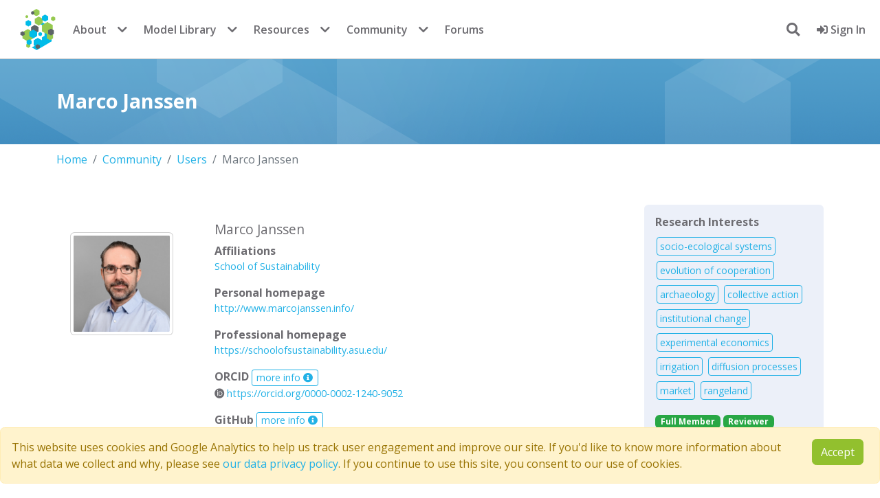

--- FILE ---
content_type: text/html; charset=utf-8
request_url: https://www.comses.net/users/4/
body_size: 21780
content:















<!DOCTYPE html>
<html lang="en" class="no-js" prefix="og: http://ogp.me/ns#">

<head>
    <meta charset="utf-8">
    <meta name="viewport" content="width=device-width, initial-scale=1, shrink-to-fit=no">
    <meta http-equiv="X-UA-Compatible" content="IE=edge">
    <link rel="apple-touch-icon" sizes="144x144" href="/static/favicon/apple-touch-icon.png">
    <link rel="icon" type="image/png" sizes="32x32" href="/static/favicon/favicon-32x32.png">
    <link rel="icon" type="image/png" sizes="16x16" href="/static/favicon/favicon-16x16.png">
    <link rel="manifest" href="/static/favicon/site.webmanifest">
    <link rel="mask-icon" href="/static/favicon/safari-pinned-tab.svg" color="#5bbad5">
    <meta name="msapplication-TileColor" content="#da532c">
    <meta name="theme-color" content="#ffffff">
    

    
    
    <!-- Twitter Meta Tags -->
    <meta name="twitter:card" content="summary_large_image" />
    <meta name="twitter:site" content="@comses" />
    <meta name="twitter:description" content="">
    <meta property="twitter:domain" content="comses.net" />
    
    <!-- Open Graph Protocol Tags -->
    <meta property="og:url" content="https://www.comses.net/users/4/" />
    <meta property="og:type" content="website" />
    <meta property="og:title" content="Marco Janssen" />
    <meta property="og:description" content="" />
    <meta property="og:image" content="https://www.comses.net/static/images/logo-comses.png" />


    <title>
        User profile for Marco Janssen
    </title>
    
    <meta name="description"
        content="CoMSES Net is an international open research community dedicated to fostering good practices for computational / agent based modeling.">
    
    
    
    
    
    
    
    
    
    <script src="/static/cookielaw/js/cookielaw.js"></script>
    
    <script nonce="CLIgkLfvychkFRFZ3DPRNQ==" async=false>(function (w, d, s, l, i) {
            w[l] = w[l] || [];
            w[l].push({
                'gtm.start':
                    new Date().getTime(), event: 'gtm.js'
            });
            var f = d.getElementsByTagName(s)[0],
                j = d.createElement(s), dl = l != 'dataLayer' ? '&l=' + l : '';
            j.async = true;
            j.src =
                'https://www.googletagmanager.com/gtm.js?id=' + i + dl;
            f.parentNode.insertBefore(j, f);
        })(window, document, 'script', 'dataLayer', 'GTM-TLNSSCJ');</script>
    
    <script src="//cdnjs.cloudflare.com/ajax/libs/holder/2.9.8/holder.min.js"></script>
    

    
    <script src="https://browser.sentry-cdn.com/7.104.0/bundle.tracing.min.js"
        integrity="sha384-GIGwRJTameecYX7D86H2eXPQAhZ2erxGcgL3f906+a9BFv0Z88R524eZzamYbll0" crossorigin="anonymous">
        </script>
    <script nonce="CLIgkLfvychkFRFZ3DPRNQ==" defer>Sentry.init({
            dsn: "https://fad0754f19f464a57716882efab43098@sentry.comses.net/2",
            release: "v2025.12-2-g4f11"
        })</script>
    
    
    
    <link  rel="stylesheet" href="/static/bundles/assets/main-592ea938.css" />
<script type="module" crossorigin="" src="/static/bundles/assets/main-a753513c.js"></script>
<link href="/static/bundles/assets/index-4a1299a8.js" type="text/javascript" crossorigin="anonymous" rel="modulepreload" as="script" />
    <script nonce="CLIgkLfvychkFRFZ3DPRNQ==" async=false>function submitLogout() {
            document.getElementById('logoutForm').submit();
            return false;
        }

        function focusSearch() {
            setTimeout(function () {
                document.getElementById("header-search-input").focus()
            }, 0);
        }</script>
    <script nonce="CLIgkLfvychkFRFZ3DPRNQ==" defer>// check if the test environment alert was previously dismissed
        document.addEventListener("DOMContentLoaded", function () {
            const testAlert = document.getElementById("test-env-alert");
            const isTestAlertDismissed = localStorage.getItem("testEnvAlertDismissed");
            if (isTestAlertDismissed === "true" && testAlert) {
                testAlert.style.display = "none";
            }
            // listen for alert dismissal
            if (testAlert) {
                testAlert.addEventListener("closed.bs.alert", function () {
                    localStorage.setItem("testEnvAlertDismissed", "true");
                });
            }
        });</script>
    
    
    
</head>

<body class="">
    <!-- Google Tag Manager (noscript) -->
    <noscript>
        <iframe src="https://www.googletagmanager.com/ns.html?id=GTM-TLNSSCJ" height="0" width="0"
            style="display:none;visibility:hidden"></iframe>
    </noscript>
    <!-- End Google Tag Manager (noscript) -->
    
<nav class="navbar navbar-expand-md bg-white fixed-top">
    <div class="container-fluid d-flex justify-content-between align-items-center">

        <div class="d-flex align-items-center">
            <button class="navbar-toggler me-2" type="button" data-bs-toggle="collapse" data-bs-target="#navbarContent"
                aria-controls="navbarContent" aria-expanded="false" aria-label="Toggle navigation">
                <span class="navbar-toggler-icon"></span>
            </button>

            <div class="collapse navbar-collapse" id="navbarContent">
                <a class="navbar-brand p-0 me-0" href="/">
                    <span class="logo">CoMSES Network</span>
                </a>

                
                <ul class="navbar-nav d-none d-md-flex">
                    <li class="nav-item"><a class="nav-link" href="/about/">About</a></li>
                    <li class="nav-item dropdown me-2">
                        <button class="nav-dropdown-toggle" data-bs-toggle="dropdown">
                            <i class="fas fa-chevron-down"></i>
                        </button>
                        <ul class="dropdown-menu dropdown-menu-end">
                            <li><a class="dropdown-item" href="/about/people/">People</a></li>
                            <li><a class="dropdown-item" href="/about/faq/">FAQ</a></li>
                            <li><a class="dropdown-item" href="/digest/">Digest archive</a></li>
                            <li><a class="dropdown-item" href="/about/contact/">Contact us</a></li>
                        </ul>
                    </li>
                    <li class="nav-item"><a class="nav-link" href="/codebases/">Model Library</a>
                    </li>
                    <li class="nav-item dropdown me-2">
                        <button class="nav-dropdown-toggle" data-bs-toggle="dropdown">
                            <i class="fas fa-chevron-down"></i>
                        </button>
                        <ul class="dropdown-menu dropdown-menu-end">
                            <li><a class="dropdown-item" href="/codebases/add/"><b>Publish a
                                        model</b></a></li>
                            <li><a class="dropdown-item" href="/reviews/">Peer review</a></li>
                        </ul>
                    </li>
                    <li class="nav-item"><a class="nav-link" href="/resources/">Resources</a></li>
                    <li class="nav-item dropdown me-2">
                        <button class="nav-dropdown-toggle" data-bs-toggle="dropdown">
                            <i class="fas fa-chevron-down"></i>
                        </button>
                        <ul class="dropdown-menu dropdown-menu-end">
                            <li><a class="dropdown-item" href="/education/"><b>Education</b></a></li>
                            <li><a class="dropdown-item" href="/resources/modeling-frameworks/">Modeling frameworks</a>
                            </li>
                            <li><a class="dropdown-item" href="/resources/journals/">Journals</a></li>
                            <li><a class="dropdown-item" href="/resources/standards/">Standards</a></li>
                        </ul>
                    </li>
                    <li class="nav-item"><a class="nav-link" href="/community/">Community</a></li>
                    <li class="nav-item dropdown me-2">
                        <button class="nav-dropdown-toggle" data-bs-toggle="dropdown">
                            <i class="fas fa-chevron-down"></i>
                        </button>
                        <ul class="dropdown-menu dropdown-menu-end">
                            <li><a class="dropdown-item" href="/events/"><b>Events</b></a></li>
                            <li><a class="dropdown-item" href="/jobs/"><b>Jobs</b></a></li>
                            <li><a class="dropdown-item" href="/users/">Members</a></li>
                        </ul>
                    </li>
                    <li class="nav-item"><a class="nav-link" href="https://forum.comses.net"
                            target="_blank">Forums</a></li>
                </ul>

                
                <ul class="navbar-nav d-md-none">
                    <li class="nav-item"><a class="nav-link" href="/about/">About</a></li>
                    <li class="nav-item"><a class="nav-link" href="/about/contact/">Contact us</a></li>
                    <li class="nav-item"><a class="nav-link" href="/codebases/">Model Library</a>
                    </li>
                    <li class="nav-item"><a class="nav-link" href="/education/">Education</a></li>
                    <li class="nav-item"><a class="nav-link" href="/resources/">Resources</a></li>
                    <li class="nav-item"><a class="nav-link" href="/community/">Community</a></li>
                    <li class="nav-item"><a class="nav-link" href="/events/">Events</a></li>
                    <li class="nav-item"><a class="nav-link" href="/jobs/">Jobs</a></li>
                    <li class="nav-item"><a class="nav-link" href="/users/">Members</a></li>
                    <li class="nav-item"><a class="nav-link" href="https://forum.comses.net"
                            target="_blank">Forums</a></li>
                </ul>
            </div>
        </div>

        <div class="d-flex align-items-center">
            <ul class="navbar-nav">
                
                <li id="search-dropdown" class="mx-3 my-auto nav-item dropdown show">
                    <a id="search-button" onclick="focusSearch()" href="#" class="dropdown-toggle"
                        data-bs-toggle="dropdown" aria-expanded="false" aria-haspopup="true">
                        <i class="fas fa-search"></i>
                    </a>
                    <div id="header-search-form" class="p-2 dropdown-menu dropdown-menu-right"
                        aria-labelledby="search-button">
                        <form method="get" action="/search/">
                            <input id="header-search-input" type="text" name="query" class="p-2 form-control"
                                placeholder="search entire site">
                            
                        </form>
                    </div>
                </li>
                
                
                <li class="nav-item">
                    <a class="nav-link" href="/accounts/login/?next=/users/4/">
                        <i class="fas fa-sign-in-alt"></i>
                        Sign In
                    </a>
                </li>
                
                
            </ul>
        </div>
        
    </div>
</nav>
</div>
</div>

    
    <section class='introduction'>
        <div class="container">
            <h1>Marco Janssen</h1>
        </div>
    </section>
    
    <noscript>
        <div class='alert alert-danger mt-3'>
            <i class='fas fa-exclamation-triangle me-2'></i>
            Javascript is disabled in your browser. Some of this site's functionality <b>will not work</b> or
            be heavily degraded without it.
        </div>
    </noscript>

    

    
    <section class='messages'>
        
    </section>
    <section class='page'>
        <div class="container">
            
    

<nav aria-label="breadcrumb">
    <ol class="breadcrumb">
        <li class='breadcrumb-item'><a href='/'>Home</a></li>
        
        
        <li class="breadcrumb-item"><a href="/community/">Community</a></li>
        
        
        
        <li class="breadcrumb-item"><a href="/users/">Users</a></li>
        
        
        
        <li class="breadcrumb-item active" aria-current="page">Marco Janssen</li>
        
        
    </ol>
</nav>



            <div class="row">
                <div class="col-sm-12 col-md-9">
                    
    <div class='row'>
        <div class='col-3'>
            <div class='mt-5'>
                
                    <img alt="marco-janssen.png" class="img-fluid img-thumbnail mx-auto d-block rounded" height="150" src="/media/images/marco-janssen.2e16d0ba.fill-150x150.png" width="150">
                
            </div>
        </div>
        <div class='col-9'>
            <div class='card profile-details'>
                <div class='card-body'>
                    <h4 class='card-title'>Marco Janssen</h4>
                    
                    
                        <b class='card-title'>Affiliations</b>
                        <p class='card-text'>
                    
                        
<a href='https://schoolofsustainability.asu.edu/' target='_blank'>School of Sustainability</a>
                    
                        </p>
                    
                    
                        <b class='card-title'>Personal homepage</b>
                        <p class='card-text'>
                        <a href='http://www.marcojanssen.info/' target='_blank'>http://www.marcojanssen.info/</a>
                        </p>
                    
                    
                        <b class='card-title'>Professional homepage</b>
                        <p class='card-text'>
                        <a href='https://schoolofsustainability.asu.edu/' target='_blank'>https://schoolofsustainability.asu.edu/</a>
                        </p>
                    
                    
                        <b class='card-title'>ORCID <a class='btn btn-xs btn-outline-secondary' href=/about/orcid/>more info <i class='fas fa-info-circle'></i></a></b>
                        <p class='card-text'>


<a target='_blank' href='https://orcid.org/0000-0002-1240-9052'>
    <i class='text-gray fab fa-orcid'></i> https://orcid.org/0000-0002-1240-9052
</a>



                        </p>
                        <b class='card-title'>GitHub <a class='btn btn-xs btn-outline-secondary' target='_blank' href='https://education.github.com'>more info <i class='fas fa-info-circle'></i></a></b>
                        <p class='card-text'>


<a target='_blank' href='https://github.com/MarcoAJanssen'>
    <i class='text-gray fab fa-github'></i> https://github.com/MarcoAJanssen
</a>



                        </p>
                    
                </div>
            </div>
        </div>
    </div>
    <ul class='nav nav-tabs detail-tabs' role='tablist'>
        <li class='nav-item'>
            <a class='nav-link active' data-bs-toggle='tab' href='#bio' role='tab'>Bio</a>
        </li>
        <li class='nav-item'>
            <a class='nav-link' data-bs-toggle='tab' href='#code' role='tab'>Models</a>
        </li>
        <li class='nav-item'>
            <a class='nav-link' data-bs-toggle='tab' href='#publications' role='tab'>Publications</a>
        </li>
        
    </ul>
    <div class='tab-content'>
        <div class='tab-pane active' id='bio' role='tabpanel'>
            
                
                    <p class='lead p-3'>
                    No bio entered.
                    </p>
                
            
            
                <h4 class='m-0 py-3'>Research Interests</h4>
                
                    <p>I am a Professor in the School of Sustainability and the Director of the Center for Behavior, Institutions and the Environment. I want to understand how people solve collective problems at different levels of scale, especially those problems related to sustainability of our environment. Our society experience unprecedented challenged to sustain common resource for future generations at a scale we have never experienced before. What makes groups cooperate? What is the role of information? How does the ecological context affect the social fabric? How do they deal with a changing environment? How can we use these insight to address global challenges? To do this research I combine behavioral experiments, agent-based modeling and case study analysis.</p>
                
            
        </div>
        <div class='tab-pane' id='code' role='tabpanel'>
            
                
    <div data-cy="codebase-search-result" class="search-result">
        <div class="row">
            <div class="col-md-12 col-lg-3">
                <a href="/codebases/2f4f121c-10c6-45e9-9742-f5d8d7fbf9b5/">
                
                    <img alt="Thumbnail.jpg" class="img-fluid img-thumbnail" height="175" src="/media/images/sharedlibrary2f4f121c-10c6-45e9-97.2e16d0ba.fill-175x175.jpg" width="175">
                
                </a>
            </div>
            <div class="col-md-12 col-lg-9">
                <div class="title">
                    <h1>
                        
                            <span class='badge bg-info'>Peer reviewed</span>
                        
                        <a href="/codebases/2f4f121c-10c6-45e9-9742-f5d8d7fbf9b5/">soslivestock model</a>
                        
                    </h1>
                    <small>
                        
                            
                            
                                <a class='badge bg-success contributor' href="/users/4/">
                                    Marco Janssen
                                </a>
                            
                        
                            
                            
                                <a class='badge bg-success contributor' href="/users/239/">
                                    Irene Perez Ibarra
                                </a>
                            
                        
                            
                            
                                <a class='badge bg-success contributor' href="/users/4046/">
                                    Diego J. Soler-Navarro
                                </a>
                            
                        
                            
                            
                                <a class='badge bg-success contributor' href="/users/2315/">
                                    Alicia Tenza Peral
                                </a>
                            
                        
                        |
                        
                            Published Wednesday, May 28, 2025
                            
                                | Last modified Tuesday, June 10, 2025
                            
                        
                    </small>
                </div>
                <div class="summary">
                    <p>The purpose of this model is to analyze how different management strategies affect the wellbeing, sustainability and resilience of an extensive livestock system under scenarios of climate change and landscape configurations. For this purpose, it simulates one cattle farming system, in which agents (cattle) move through the space using resources (grass). Three farmer profiles are considered: 1) a subsistence farmer that emphasizes self-sufficiency and low costs with limited attention to herd management practices, 2) a commercial farmer focused on profit maximization through efficient production methods, and 3) an environmental farmer that prioritizes conservation of natural resources and animal welfare over profit maximization. These three farmer profiles share the same management strategies to adapt to climate and resource conditions, but differ in their goals and decision-making criteria for when, how, and whether to implement those strategies. This model is based on the SequiaBasalto model (Dieguez Cameroni et al. 2012, 2014, Bommel et al. 2014 and Morales et al. 2015), replicated in NetLogo by Soler-Navarro et al. (2023).</p>
<p>One year is 368 days. Seasons change every 92 days. Each step begins with the growth of grass as a function of climate and season. This is followed by updating the live weight of animals according to the grass height of their patch, and grass consumption, which is determined based on the updated live weight. Animals can be supplemented by the farmer in case of severe drought. After consumption, cows grow and reproduce, and a new grass height is calculated. This updated grass height value becomes the starting grass height for the next day. Cows then move to the next area with the highest grass height. After that, cattle prices are updated and cattle sales are held on the first day of fall. In the event of a severe drought, special sales are held. Finally, at the end of the day, the farm balance and the farmer&rsquo;s effort are calculated.</p>
                </div>
                
                    <div class="tag-list">
                        
                            
<a class='tag' href='/codebases/?tags=natural%20resources'>
    natural resources
</a>

                        
                            
<a class='tag' href='/codebases/?tags=livestock'>
    livestock
</a>

                        
                            
<a class='tag' href='/codebases/?tags=farmer%20decision%20making'>
    farmer decision making
</a>

                        
                            
<a class='tag' href='/codebases/?tags=sustainability'>
    sustainability
</a>

                        
                            
<a class='tag' href='/codebases/?tags=grazing'>
    grazing
</a>

                        
                            
<a class='tag' href='/codebases/?tags=extensive'>
    extensive
</a>

                        
                            
<a class='tag' href='/codebases/?tags=stocking%20rate'>
    stocking rate
</a>

                        
                            
<a class='tag' href='/codebases/?tags=climate%20change%20adaptation'>
    climate change adaptation
</a>

                        
                    </div>
                
            </div>
        </div>
    </div>

            
                
    <div data-cy="codebase-search-result" class="search-result">
        <div class="row">
            <div class="col-md-12 col-lg-3">
                <a href="/codebases/d90fb229-127d-4ceb-b3ca-a2a996d8e913/">
                
                    <img alt="Evo_Conditional_Cooperation_threshold_condition view r2.5 t20000.png" class="img-fluid img-thumbnail" height="175" src="/media/images/sharedlibraryd90fb229-127d-4ceb-b3.2e16d0ba.fill-175x175.png" width="175">
                
                </a>
            </div>
            <div class="col-md-12 col-lg-9">
                <div class="title">
                    <h1>
                        
                            <span class='badge bg-info'>Peer reviewed</span>
                        
                        <a href="/codebases/d90fb229-127d-4ceb-b3ca-a2a996d8e913/">Evolution of Conditional Cooperation in a Spatial Public Goods Game</a>
                        
                    </h1>
                    <small>
                        
                            
                            
                                <a class='badge bg-success contributor' href="/users/4/">
                                    Marco Janssen
                                </a>
                            
                        
                            
                            
                                <a class='badge bg-success contributor' href="/users/5011/">
                                    Francesca Federico
                                </a>
                            
                        
                            
                            
                                <a class='badge bg-success contributor' href="/users/5017/">
                                    Raksha Balakrishna
                                </a>
                            
                        
                        |
                        
                            Published Saturday, March 15, 2025
                            
                        
                    </small>
                </div>
                <div class="summary">
                    <p>A model to investigate the Evolution of Conditional Cooperation in a Spatial Public Goods Game. We consider two conditional cooperation strategies: one based on thresholds (Battu &amp; Srinivasan, 2020) and another based on independent decisions for each number of cooperating neighbors.  We examine the effects of productivity and conditional cooperation criteria on the trajectory of cooperation. Cooperation is evolving with no need for additional mechanisms apart from spatial structure when agents follow conditional strategies. We confirm the positive influence of productivity and cluster formation on the evolution of cooperation in spatial models. Results are robust for the two types of conditional cooperation strategies.</p>
                </div>
                
            </div>
        </div>
    </div>

            
                
    <div data-cy="codebase-search-result" class="search-result">
        <div class="row">
            <div class="col-md-12 col-lg-3">
                <a href="/codebases/2d6a597a-76af-4ee8-bf90-0ba8c531b686/">
                
                    <img alt='No submitted images' src="holder.js/175x175?text=No%20submitted%20images" class="img-fluid img-thumbnail">
                
                </a>
            </div>
            <div class="col-md-12 col-lg-9">
                <div class="title">
                    <h1>
                        
                            <span class='badge bg-info'>Peer reviewed</span>
                        
                        <a href="/codebases/2d6a597a-76af-4ee8-bf90-0ba8c531b686/">The foraging potential of the Holocene Cape South Coast of South Africa without the Palaeo-Agulhas Plain</a>
                        
                    </h1>
                    <small>
                        
                            
                            
                                <a class='badge bg-success contributor' href="/users/4/">
                                    Marco Janssen
                                </a>
                            
                        
                            
                            
                                <a class='badge bg-success contributor' href="/users/1054/">
                                    Colin Wren
                                </a>
                            
                        
                        |
                        
                            Published Monday, August 12, 2019
                            
                        
                    </small>
                </div>
                <div class="summary">
                    <p>The Palaeo-Agulhas Plain formed an important habitat exploited by Pleistocene hunter-gatherer populations during periods of lower sea level. This productive, grassy habitat would have supported numerous large-bodied ungulates accessible to a population of skilled hunters with the right hunting technology. It also provided a potentially rich location for plant food collection, and along its shores a coastline that moved with the rise and fall of sea levels. The rich archaeological and paleontological records of Pleistocene sites along the modern Cape south coast of South Africa, which would have overlooked the Palaeo-Agulhas Plain during Pleistocene times of lower sea level, provides a paleoarchive of this extinct ecosystem. In this paper, we present a first order illustration of the “palaeoscape modeling” approach advocated by Marean et al. (2015).  We use a resourcescape model created from modern studies of habitat productivity without the Palaeo-Agulhas Plain. This is equivalent to predominant Holocene conditions.  We then run an agent-based model of the human foraging system to investigate several research questions. Our agent-based approach uses the theoretical framework of optimal foraging theory to model human foraging decisions designed to optimize the net caloric gains within a complex landscape of spatially and temporally variable resources. We find that during the high sea-levels of MIS 5e (+5-6 m asl) and the Holocene, the absence of the Plain left a relatively poor food base supporting a much smaller population relying heavily on edible plant resources from the current Cape flora. Despite high species diversity of plants with edible storage organs, and marine invertebrates, encounter rates with highly profitable resources were low.  We demonstrate that without the Palaeo-Agulhas Plain, human populations must have been small and low density, and exploited plant, mammal, and marine resources with relatively low caloric returns.  The exposure and contraction of the Palaeo-Agulhas Plain was likely the single biggest driver of behavioral change during periods of climate change through the Pleistocene and into the transition to the Holocene.</p>
                </div>
                
                    <div class="tag-list">
                        
                            
<a class='tag' href='/codebases/?tags=optimal%20foraging%20theory'>
    optimal foraging theory
</a>

                        
                            
<a class='tag' href='/codebases/?tags=hunter-gatherer'>
    hunter-gatherer
</a>

                        
                            
<a class='tag' href='/codebases/?tags=archaeology'>
    archaeology
</a>

                        
                            
<a class='tag' href='/codebases/?tags=south%20africa'>
    south africa
</a>

                        
                            
<a class='tag' href='/codebases/?tags=african%20later%20stone%20age'>
    african later stone age
</a>

                        
                    </div>
                
            </div>
        </div>
    </div>

            
                
    <div data-cy="codebase-search-result" class="search-result">
        <div class="row">
            <div class="col-md-12 col-lg-3">
                <a href="/codebases/3902/">
                
                    <img alt="map.JPG" class="img-fluid img-thumbnail" height="175" src="/media/images/sharedlibrary02501f1d-0271-418e.2e16d0ba.fill-175x175_xDg5EXi.jpg" width="175">
                
                </a>
            </div>
            <div class="col-md-12 col-lg-9">
                <div class="title">
                    <h1>
                        
                            <span class='badge bg-info'>Peer reviewed</span>
                        
                        <a href="/codebases/3902/">Ache hunting</a>
                        
                    </h1>
                    <small>
                        
                            
                            
                                <a class='badge bg-white text-secondary contributor' href="?query=Kim%20Hill">
                                    Kim Hill
                                </a>
                            
                        
                            
                            
                                <a class='badge bg-success contributor' href="/users/4/">
                                    Marco Janssen
                                </a>
                            
                        
                        |
                        
                            Published Tuesday, August 13, 2013
                            
                                | Last modified Friday, December 21, 2018
                            
                        
                    </small>
                </div>
                <div class="summary">
                    <p>Agent-based model of hunting behavior of Ache hunter-gatherers from Paraguay. We evaluate the effect of group size and cooperative hunting</p>
                </div>
                
                    <div class="tag-list">
                        
                            
<a class='tag' href='/codebases/?tags=predator-prey'>
    predator-prey
</a>

                        
                            
<a class='tag' href='/codebases/?tags=optimal%20foraging%20theory'>
    optimal foraging theory
</a>

                        
                            
<a class='tag' href='/codebases/?tags=cooperation'>
    cooperation
</a>

                        
                            
<a class='tag' href='/codebases/?tags=hunter-gatherer'>
    hunter-gatherer
</a>

                        
                    </div>
                
            </div>
        </div>
    </div>

            
                
    <div data-cy="codebase-search-result" class="search-result">
        <div class="row">
            <div class="col-md-12 col-lg-3">
                <a href="/codebases/2222/">
                
                    <img alt="lhv_view.png" class="img-fluid img-thumbnail" height="175" src="/media/images/sharedlibrary26d17629-c69c-46cc.2e16d0ba.fill-175x175_5h3DmUJ.png" width="175">
                
                </a>
            </div>
            <div class="col-md-12 col-lg-9">
                <div class="title">
                    <h1>
                        
                            <span class='badge bg-info'>Peer reviewed</span>
                        
                        <a href="/codebases/2222/">Artificial Anasazi</a>
                        
                    </h1>
                    <small>
                        
                            
                            
                                <a class='badge bg-success contributor' href="/users/4/">
                                    Marco Janssen
                                </a>
                            
                        
                        |
                        
                            Published Tuesday, September 07, 2010
                            
                                | Last modified Saturday, April 27, 2013
                            
                        
                    </small>
                </div>
                <div class="summary">
                    <p>Replication of the well known Artificial Anasazi model that simulates the population dynamics between 800 and 1350 in the Long House Valley in Arizona.</p>
                </div>
                
                    <div class="tag-list">
                        
                            
<a class='tag' href='/codebases/?tags=southwest'>
    southwest
</a>

                        
                            
<a class='tag' href='/codebases/?tags=us'>
    us
</a>

                        
                            
<a class='tag' href='/codebases/?tags=archaeology'>
    archaeology
</a>

                        
                            
<a class='tag' href='/codebases/?tags=population%20dynamics'>
    population dynamics
</a>

                        
                    </div>
                
            </div>
        </div>
    </div>

            
                
    <div data-cy="codebase-search-result" class="search-result">
        <div class="row">
            <div class="col-md-12 col-lg-3">
                <a href="/codebases/6c4b759c-71f3-4da8-ac1d-3c130158a481/">
                
                    <img alt="Thumbnail.jpg" class="img-fluid img-thumbnail" height="175" src="/media/images/sharedlibrary6c4b759c-71f3-4da8-ac.2e16d0ba.fill-175x175.jpg" width="175">
                
                </a>
            </div>
            <div class="col-md-12 col-lg-9">
                <div class="title">
                    <h1>
                        
                            <span class='badge bg-info'>Peer reviewed</span>
                        
                        <a href="/codebases/6c4b759c-71f3-4da8-ac1d-3c130158a481/">SequiaBasalto model</a>
                        
                    </h1>
                    <small>
                        
                            
                            
                                <a class='badge bg-success contributor' href="/users/4/">
                                    Marco Janssen
                                </a>
                            
                        
                            
                            
                                <a class='badge bg-success contributor' href="/users/239/">
                                    Irene Perez Ibarra
                                </a>
                            
                        
                            
                            
                                <a class='badge bg-success contributor' href="/users/595/">
                                    Pierre Bommel
                                </a>
                            
                        
                            
                            
                                <a class='badge bg-success contributor' href="/users/4046/">
                                    Diego J. Soler-Navarro
                                </a>
                            
                        
                            
                            
                                <a class='badge bg-success contributor' href="/users/2315/">
                                    Alicia Tenza Peral
                                </a>
                            
                        
                            
                            
                                <a class='badge bg-white text-secondary contributor' href="?query=Francisco%20Dieguez%20Cameroni">
                                    Francisco Dieguez Cameroni
                                </a>
                            
                        
                        |
                        
                            Published Friday, May 26, 2023
                            
                        
                    </small>
                </div>
                <div class="summary">
                    <p>This is a replication of the SequiaBasalto model, originally built in Cormas by Dieguez Cameroni et al. (2012, 2014, Bommel et al. 2014 and Morales et al. 2015). The model aimed to test various adaptations of livestock producers to the drought phenomenon provoked by climate change. For that purpose, it simulates the behavior of one livestock farm in the Basaltic Region of Uruguay. The model incorporates the price of livestock, fodder and paddocks, as well as the growth of grass as a function of climate and seasons (environmental submodel), the life cycle of animals feeding on the pasture (livestock submodel), and the different strategies used by farmers to manage their livestock (management submodel). The purpose of the model is to analyze to what degree the common management practices used by farmers (i.e., proactive and reactive) to cope with seasonal and interannual climate variations allow to maintain a sustainable livestock production without depleting the natural resources (i.e., pasture). Here, we replicate the environmental and livestock submodel using NetLogo. </p>
<p>One year is 368 days. Seasons change every 92 days. Each day begins with the growth of grass as a function of climate and season. This is followed by updating the live weight of cows according to the grass height of their patch, and grass consumption, which is determined based on the updated live weight. After consumption, cows grow and reproduce, and a new grass height is calculated. Cows then move to the patch with less cows and with the highest grass height. This updated grass height value will be the initial grass height for the next day.</p>
                </div>
                
                    <div class="tag-list">
                        
                            
<a class='tag' href='/codebases/?tags=natural%20resources'>
    natural resources
</a>

                        
                            
<a class='tag' href='/codebases/?tags=livestock'>
    livestock
</a>

                        
                            
<a class='tag' href='/codebases/?tags=grazing'>
    grazing
</a>

                        
                            
<a class='tag' href='/codebases/?tags=extensive'>
    extensive
</a>

                        
                            
<a class='tag' href='/codebases/?tags=stocking%20rate'>
    stocking rate
</a>

                        
                            
<a class='tag' href='/codebases/?tags=Climate%20Change'>
    Climate Change
</a>

                        
                    </div>
                
            </div>
        </div>
    </div>

            
                
    <div data-cy="codebase-search-result" class="search-result">
        <div class="row">
            <div class="col-md-12 col-lg-3">
                <a href="/codebases/3580/">
                
                    <img alt="pumpa_ABM_1.0_interface.png" class="img-fluid img-thumbnail" height="175" src="/media/images/sharedlibrary65cb7f1a-2650-4608.2e16d0ba.fill-175x175_PA9woZQ.png" width="175">
                
                </a>
            </div>
            <div class="col-md-12 col-lg-9">
                <div class="title">
                    <h1>
                        
                            <span class='badge bg-info'>Peer reviewed</span>
                        
                        <a href="/codebases/3580/">Pumpa irrigation model</a>
                        
                    </h1>
                    <small>
                        
                            
                            
                                <a class='badge bg-success contributor' href="/users/4/">
                                    Marco Janssen
                                </a>
                            
                        
                            
                            
                                <a class='badge bg-success contributor' href="/users/239/">
                                    Irene Perez Ibarra
                                </a>
                            
                        
                        |
                        
                            Published Wednesday, January 09, 2013
                            
                                | Last modified Saturday, April 27, 2013
                            
                        
                    </small>
                </div>
                <div class="summary">
                    <p>This is a replication of the Pumpa model that simulates the Pumpa Irrigation System in Nepal (Cifdaloz et al., 2010).</p>
                </div>
                
                    <div class="tag-list">
                        
                            
<a class='tag' href='/codebases/?tags=irrigation'>
    irrigation
</a>

                        
                            
<a class='tag' href='/codebases/?tags=social-ecological%20system'>
    social-ecological system
</a>

                        
                            
<a class='tag' href='/codebases/?tags=institutions'>
    institutions
</a>

                        
                            
<a class='tag' href='/codebases/?tags=climate%20change%20adaptation'>
    climate change adaptation
</a>

                        
                    </div>
                
            </div>
        </div>
    </div>

            
                
    <div data-cy="codebase-search-result" class="search-result">
        <div class="row">
            <div class="col-md-12 col-lg-3">
                <a href="/codebases/2274/">
                
                    <img alt="irrigationgame_v4.1_interface.png" class="img-fluid img-thumbnail" height="175" src="/media/images/sharedlibraryd3e2806e-f453-45db.2e16d0ba.fill-175x175_yJQNqhS.png" width="175">
                
                </a>
            </div>
            <div class="col-md-12 col-lg-9">
                <div class="title">
                    <h1>
                        
                            <span class='badge bg-info'>Peer reviewed</span>
                        
                        <a href="/codebases/2274/">Evolution of Cooperation in Asymmetric Commons Dilemmas</a>
                        
                    </h1>
                    <small>
                        
                            
                            
                                <a class='badge bg-success contributor' href="/users/4/">
                                    Marco Janssen
                                </a>
                            
                        
                            
                            
                                <a class='badge bg-success contributor' href="/users/86/">
                                    Nathan Rollins
                                </a>
                            
                        
                        |
                        
                            Published Friday, August 20, 2010
                            
                                | Last modified Saturday, April 27, 2013
                            
                        
                    </small>
                </div>
                <div class="summary">
                    <p>This model can be used to explore under which conditions agents behave as observed in field experiments on irrigation games.</p>
                </div>
                
                    <div class="tag-list">
                        
                            
<a class='tag' href='/codebases/?tags=asymmetry'>
    asymmetry
</a>

                        
                            
<a class='tag' href='/codebases/?tags=evolution%20of%20cooperation'>
    evolution of cooperation
</a>

                        
                            
<a class='tag' href='/codebases/?tags=irrigation'>
    irrigation
</a>

                        
                    </div>
                
            </div>
        </div>
    </div>

            
                
    <div data-cy="codebase-search-result" class="search-result">
        <div class="row">
            <div class="col-md-12 col-lg-3">
                <a href="/codebases/1dd0eb86-1e02-4307-8e53-3ead8effe9b9/">
                
                    <img alt="MBRRandomApp_v1_Oestmo et.al..JPG" class="img-fluid img-thumbnail" height="175" src="/media/images/sharedlibrary1dd0eb86-1e02-4307.2e16d0ba.fill-175x175.jpg" width="175">
                
                </a>
            </div>
            <div class="col-md-12 col-lg-9">
                <div class="title">
                    <h1>
                        
                            <span class='badge bg-info'>Peer reviewed</span>
                        
                        <a href="/codebases/1dd0eb86-1e02-4307-8e53-3ead8effe9b9/">Applying Brantingham’s Neutral Model of Stone Raw Material Procurement to the Pinnacle Point Middle Stone Age Record, Western Cape, South Africa</a>
                        
                    </h1>
                    <small>
                        
                            
                            
                                <a class='badge bg-success contributor' href="/users/4/">
                                    Marco Janssen
                                </a>
                            
                        
                            
                            
                                <a class='badge bg-success contributor' href="/users/1127/">
                                    Simen Oestmo
                                </a>
                            
                        
                            
                            
                                <a class='badge bg-white text-secondary contributor' href="?query=Haley%20Cawthra">
                                    Haley Cawthra
                                </a>
                            
                        
                        |
                        
                            Published Sunday, March 10, 2019
                            
                        
                    </small>
                </div>
                <div class="summary">
                    <p>This model is an application of Brantingham’s neutral model to a real landscape with real locations of potential sources. The sources are represented as their sizes during current conditions, and from marine geophysics surveys, and the agent starts at a random location in Mossel Bay Region (MBR) surrounding the Archaeological Pinnacle Point (PP) locality, Western Cape, South Africa. The agent moves at random on the landscape, picks up and discards raw materials based only upon space in toolkit and probability of discard. If the agent happens to encounter the PP locality while moving at random the agent may discard raw materials at it based on the discard probability.</p>
                </div>
                
                    <div class="tag-list">
                        
                            
<a class='tag' href='/codebases/?tags=lithic%20raw%20material'>
    lithic raw material
</a>

                        
                            
<a class='tag' href='/codebases/?tags=random'>
    random
</a>

                        
                            
<a class='tag' href='/codebases/?tags=climate%20change%20land%20use'>
    climate change land use
</a>

                        
                            
<a class='tag' href='/codebases/?tags=hunter-gatherer'>
    hunter-gatherer
</a>

                        
                            
<a class='tag' href='/codebases/?tags=lithics'>
    lithics
</a>

                        
                            
<a class='tag' href='/codebases/?tags=stone%20artifacts'>
    stone artifacts
</a>

                        
                            
<a class='tag' href='/codebases/?tags=agent-based%20model%20%28abm%29'>
    agent-based model (abm)
</a>

                        
                            
<a class='tag' href='/codebases/?tags=african%20middle%20stone%20age'>
    african middle stone age
</a>

                        
                            
<a class='tag' href='/codebases/?tags=stone%20tool%20technology'>
    stone tool technology
</a>

                        
                            
<a class='tag' href='/codebases/?tags=lithic%20technology'>
    lithic technology
</a>

                        
                            
<a class='tag' href='/codebases/?tags=Climate%20Change'>
    Climate Change
</a>

                        
                            
<a class='tag' href='/codebases/?tags=hunter-gatherer'>
    hunter-gatherer
</a>

                        
                            
<a class='tag' href='/codebases/?tags=MOBIL'>
    MOBIL
</a>

                        
                    </div>
                
            </div>
        </div>
    </div>

            
                
    <div data-cy="codebase-search-result" class="search-result">
        <div class="row">
            <div class="col-md-12 col-lg-3">
                <a href="/codebases/3957/">
                
                    <img alt="materialfigures.png" class="img-fluid img-thumbnail" height="175" src="/media/images/sharedlibraryf3775a24-b5ce-4f1d.2e16d0ba.fill-175x175_PpcuXGC.png" width="175">
                
                </a>
            </div>
            <div class="col-md-12 col-lg-9">
                <div class="title">
                    <h1>
                        
                            <span class='badge bg-info'>Peer reviewed</span>
                        
                        <a href="/codebases/3957/">A Neutral Model of Stone Raw Material Procurement</a>
                        
                    </h1>
                    <small>
                        
                            
                            
                                <a class='badge bg-success contributor' href="/users/4/">
                                    Marco Janssen
                                </a>
                            
                        
                            
                            
                                <a class='badge bg-success contributor' href="/users/1127/">
                                    Simen Oestmo
                                </a>
                            
                        
                        |
                        
                            Published Tuesday, October 01, 2013
                            
                        
                    </small>
                </div>
                <div class="summary">
                    <p>A simple model of random encounters of materials that produces distributions as found in the archaeological record.</p>
                </div>
                
                    <div class="tag-list">
                        
                            
<a class='tag' href='/codebases/?tags=neutral%20model'>
    neutral model
</a>

                        
                            
<a class='tag' href='/codebases/?tags=archaeology'>
    archaeology
</a>

                        
                            
<a class='tag' href='/codebases/?tags=forage'>
    forage
</a>

                        
                    </div>
                
            </div>
        </div>
    </div>

            
                
    <div data-cy="codebase-search-result" class="search-result">
        <div class="row">
            <div class="col-md-12 col-lg-3">
                <a href="/codebases/5615/">
                
                    <img alt="EffectofSpatialClustering_v1_Oestmo.et_.al_.jpg" class="img-fluid img-thumbnail" height="175" src="/media/images/sharedlibrary8b0e5012-1fb9-4472.2e16d0ba.fill-175x175_WJOqLJE.jpg" width="175">
                
                </a>
            </div>
            <div class="col-md-12 col-lg-9">
                <div class="title">
                    <h1>
                        
                            <span class='badge bg-info'>Peer reviewed</span>
                        
                        <a href="/codebases/5615/">The Effect of Spatial Clustering on Stone Raw Material Procurement</a>
                        
                    </h1>
                    <small>
                        
                            
                            
                                <a class='badge bg-success contributor' href="/users/4/">
                                    Marco Janssen
                                </a>
                            
                        
                            
                            
                                <a class='badge bg-success contributor' href="/users/1127/">
                                    Simen Oestmo
                                </a>
                            
                        
                            
                            
                                <a class='badge bg-white text-secondary contributor' href="?query=Curtis%20W%20Marean">
                                    Curtis W Marean
                                </a>
                            
                        
                        |
                        
                            Published Friday, April 21, 2017
                            
                        
                    </small>
                </div>
                <div class="summary">
                    <p>This model allows for the investigation of the effect spatial clustering of raw material sources has on the outcome of the neutral model of stone raw material procurement by Brantingham (2003).</p>
                </div>
                
                    <div class="tag-list">
                        
                            
<a class='tag' href='/codebases/?tags=lithic%20raw%20material'>
    lithic raw material
</a>

                        
                            
<a class='tag' href='/codebases/?tags=hunter-gatherer'>
    hunter-gatherer
</a>

                        
                            
<a class='tag' href='/codebases/?tags=lithics'>
    lithics
</a>

                        
                            
<a class='tag' href='/codebases/?tags=stone%20artifacts'>
    stone artifacts
</a>

                        
                            
<a class='tag' href='/codebases/?tags=african%20middle%20stone%20age'>
    african middle stone age
</a>

                        
                            
<a class='tag' href='/codebases/?tags=stone%20tool%20technology'>
    stone tool technology
</a>

                        
                            
<a class='tag' href='/codebases/?tags=lithic%20technology'>
    lithic technology
</a>

                        
                            
<a class='tag' href='/codebases/?tags=forage'>
    forage
</a>

                        
                            
<a class='tag' href='/codebases/?tags=hunter-gatherer'>
    hunter-gatherer
</a>

                        
                    </div>
                
            </div>
        </div>
    </div>

            
                
    <div data-cy="codebase-search-result" class="search-result">
        <div class="row">
            <div class="col-md-12 col-lg-3">
                <a href="/codebases/eed5f6aa-2b55-4f4c-9585-b4345345f82c/">
                
                    <img alt="consumats view.png" class="img-fluid img-thumbnail" height="175" src="/media/images/sharedlibraryeed5f6aa-2b55-4f4c.2e16d0ba.fill-175x175.png" width="175">
                
                </a>
            </div>
            <div class="col-md-12 col-lg-9">
                <div class="title">
                    <h1>
                        
                        <a href="/codebases/eed5f6aa-2b55-4f4c-9585-b4345345f82c/">Consumats on a network</a>
                        
                    </h1>
                    <small>
                        
                            
                            
                                <a class='badge bg-success contributor' href="/users/4/">
                                    Marco Janssen
                                </a>
                            
                        
                        |
                        
                            Published Tuesday, January 14, 2020
                            
                                | Last modified Tuesday, May 30, 2023
                            
                        
                    </small>
                </div>
                <div class="summary">
                    <p>Consumer agents make choices which products to choose using the consumat approach. In this approach agents will make choices using deliberation, repetition, imitation or social comparison dependent on the level of need satisfaction and uncertainty.<br>
The model is discussed in Introduction to Agent-Based Modeling by Marco Janssen. For more information see <a href="https://intro2abm.com/">https://intro2abm.com/</a></p>
                </div>
                
                    <div class="tag-list">
                        
                            
<a class='tag' href='/codebases/?tags=consumat%20model'>
    consumat model
</a>

                        
                    </div>
                
            </div>
        </div>
    </div>

            
                
    <div data-cy="codebase-search-result" class="search-result">
        <div class="row">
            <div class="col-md-12 col-lg-3">
                <a href="/codebases/61faf9c9-3e93-44af-be74-2a60e8b3360e/">
                
                    <img alt="model9rounds-v4 view.png" class="img-fluid img-thumbnail" height="175" src="/media/images/sharedlibrary61faf9c9-3e93-44af-be.2e16d0ba.fill-175x175.png" width="175">
                
                </a>
            </div>
            <div class="col-md-12 col-lg-9">
                <div class="title">
                    <h1>
                        
                        <a href="/codebases/61faf9c9-3e93-44af-be74-2a60e8b3360e/">Communication and Trust in a Commons Dilemma Experiment</a>
                        
                    </h1>
                    <small>
                        
                            
                            
                                <a class='badge bg-success contributor' href="/users/4/">
                                    Marco Janssen
                                </a>
                            
                        
                        |
                        
                            Published Sunday, October 02, 2022
                            
                        
                    </small>
                </div>
                <div class="summary">
                    <p>An agent model is presented that aims to capture the impact of cheap talk on collective action in a commons dilemma. The commons dilemma is represented as a spatially explicit renewable resource. Agent’s trust in others impacts the speed and harvesting rate, and trust is impacted by observed harvesting behavior and cheap talk. We calibrated the model using experimental data (DeCaro et al. 2021). The best fit to the data consists of a population with a small frequency of altruistic and selfish agents, and mostly conditional cooperative agents sensitive to inequality and cheap talk. This calibrated model provides an empirical test of the behavioral theory of collective action of Elinor Ostrom and Humanistic Rational Choice Theory.</p>
                </div>
                
                    <div class="tag-list">
                        
                            
<a class='tag' href='/codebases/?tags=common%20pool%20resource'>
    common pool resource
</a>

                        
                            
<a class='tag' href='/codebases/?tags=communication'>
    communication
</a>

                        
                            
<a class='tag' href='/codebases/?tags=trust'>
    trust
</a>

                        
                            
<a class='tag' href='/codebases/?tags=behavioural%20experiments'>
    behavioural experiments
</a>

                        
                    </div>
                
            </div>
        </div>
    </div>

            
                
    <div data-cy="codebase-search-result" class="search-result">
        <div class="row">
            <div class="col-md-12 col-lg-3">
                <a href="/codebases/0f95455b-744d-4eb2-be9a-0074662799a3/">
                
                    <img alt="resourceharvest view.png" class="img-fluid img-thumbnail" height="175" src="/media/images/sharedlibrary0f95455b-744d-4eb2.2e16d0ba.fill-175x175.png" width="175">
                
                </a>
            </div>
            <div class="col-md-12 col-lg-9">
                <div class="title">
                    <h1>
                        
                        <a href="/codebases/0f95455b-744d-4eb2-be9a-0074662799a3/">Governing the commons</a>
                        
                    </h1>
                    <small>
                        
                            
                            
                                <a class='badge bg-success contributor' href="/users/4/">
                                    Marco Janssen
                                </a>
                            
                        
                        |
                        
                            Published Tuesday, January 14, 2020
                            
                                | Last modified Sunday, July 17, 2022
                            
                        
                    </small>
                </div>
                <div class="summary">
                    <p>Model on the use of shared renewable resources including impact of imitation via success-bias and altruistic punishment.<br>
The model is discussed in Introduction to Agent-Based Modeling by Marco Janssen. For more information see <a href="https://intro2abm.com/">https://intro2abm.com/</a></p>
                </div>
                
                    <div class="tag-list">
                        
                            
<a class='tag' href='/codebases/?tags=commons%20governance'>
    commons governance
</a>

                        
                            
<a class='tag' href='/codebases/?tags=tragedy%20of%20the%20commons'>
    tragedy of the commons
</a>

                        
                    </div>
                
            </div>
        </div>
    </div>

            
                
    <div data-cy="codebase-search-result" class="search-result">
        <div class="row">
            <div class="col-md-12 col-lg-3">
                <a href="/codebases/3887/">
                
                    <img alt='No submitted images' src="holder.js/175x175?text=No%20submitted%20images" class="img-fluid img-thumbnail">
                
                </a>
            </div>
            <div class="col-md-12 col-lg-9">
                <div class="title">
                    <h1>
                        
                        <a href="/codebases/3887/">Evolution of Conditional Cooperation</a>
                        
                    </h1>
                    <small>
                        
                            
                            
                                <a class='badge bg-success contributor' href="/users/1980/">
                                    M Manning
                                </a>
                            
                        
                            
                            
                                <a class='badge bg-success contributor' href="/users/4/">
                                    Marco Janssen
                                </a>
                            
                        
                            
                            
                                <a class='badge bg-success contributor' href="/users/977/">
                                    Oyita Udiani
                                </a>
                            
                        
                        |
                        
                            Published Thursday, August 01, 2013
                            
                                | Last modified Friday, May 13, 2022
                            
                        
                    </small>
                </div>
                <div class="summary">
                    <p>Cultural group selection model used to evaluate the conditions for agents to evolve who have other-regarding preferences in making decisions in public good games.</p>
                </div>
                
                    <div class="tag-list">
                        
                            
<a class='tag' href='/codebases/?tags=evolution%20of%20cooperation'>
    evolution of cooperation
</a>

                        
                            
<a class='tag' href='/codebases/?tags=punishment'>
    punishment
</a>

                        
                            
<a class='tag' href='/codebases/?tags=other%20regarding%20preferences'>
    other regarding preferences
</a>

                        
                            
<a class='tag' href='/codebases/?tags=cultural%20group%20selection'>
    cultural group selection
</a>

                        
                            
<a class='tag' href='/codebases/?tags=public%20good'>
    public good
</a>

                        
                    </div>
                
            </div>
        </div>
    </div>

            
                
    <div data-cy="codebase-search-result" class="search-result">
        <div class="row">
            <div class="col-md-12 col-lg-3">
                <a href="/codebases/114ff6fd-df29-4a14-a77d-612aeab18c17/">
                
                    <img alt='No submitted images' src="holder.js/175x175?text=No%20submitted%20images" class="img-fluid img-thumbnail">
                
                </a>
            </div>
            <div class="col-md-12 col-lg-9">
                <div class="title">
                    <h1>
                        
                        <a href="/codebases/114ff6fd-df29-4a14-a77d-612aeab18c17/">Spatial rangeland model</a>
                        
                    </h1>
                    <small>
                        
                            
                            
                                <a class='badge bg-success contributor' href="/users/4/">
                                    Marco Janssen
                                </a>
                            
                        
                        |
                        
                            Published Tuesday, January 22, 2019
                            
                                | Last modified Friday, March 04, 2022
                            
                        
                    </small>
                </div>
                <div class="summary">
                    <p>Spatial explicit model of a rangeland system, based on Australian conditions, where grass, woody shrubs and fire compete fore resources. Overgrazing can cause the system to flip from a healthy state to an unproductive shrub state. With the model one can explore the consequences of different movement rules of the livestock on the resilience of the system.</p>
<p>The model is discussed in Introduction to Agent-Based Modeling by Marco Janssen. For more information see <a href="https://intro2abm.com/">https://intro2abm.com/</a>.</p>
                </div>
                
                    <div class="tag-list">
                        
                            
<a class='tag' href='/codebases/?tags=livestock'>
    livestock
</a>

                        
                            
<a class='tag' href='/codebases/?tags=rangeland'>
    rangeland
</a>

                        
                            
<a class='tag' href='/codebases/?tags=resilience'>
    resilience
</a>

                        
                            
<a class='tag' href='/codebases/?tags=fire'>
    fire
</a>

                        
                    </div>
                
            </div>
        </div>
    </div>

            
                
    <div data-cy="codebase-search-result" class="search-result">
        <div class="row">
            <div class="col-md-12 col-lg-3">
                <a href="/codebases/6f72dfc9-e8c5-4d9c-b925-7338059573c3/">
                
                    <img alt="Sugarscape trade view.png" class="img-fluid img-thumbnail" height="175" src="/media/images/sharedlibrary6f72dfc9-e8c5-4d9c.2e16d0ba.fill-175x175.png" width="175">
                
                </a>
            </div>
            <div class="col-md-12 col-lg-9">
                <div class="title">
                    <h1>
                        
                        <a href="/codebases/6f72dfc9-e8c5-4d9c-b925-7338059573c3/">Sugarscape with spice</a>
                        
                    </h1>
                    <small>
                        
                            
                            
                                <a class='badge bg-success contributor' href="/users/4/">
                                    Marco Janssen
                                </a>
                            
                        
                        |
                        
                            Published Tuesday, January 14, 2020
                            
                                | Last modified Friday, September 18, 2020
                            
                        
                    </small>
                </div>
                <div class="summary">
                    <p>This is a variation of the Sugarspace model of Axtell and Epstein (1996) with spice and trade of sugar and spice. The model is not an exact replication since we have a somewhat simpler landscape of sugar and spice resources included, as well as a simple reproduction rule where agents with a certain accumulated wealth derive an offspring (if a nearby empty patch is available). <br>
The model is discussed in Introduction to Agent-Based Modeling by Marco Janssen. For more information see <a href="https://intro2abm.com/">https://intro2abm.com/</a></p>
                </div>
                
                    <div class="tag-list">
                        
                            
<a class='tag' href='/codebases/?tags=sugarscape'>
    sugarscape
</a>

                        
                            
<a class='tag' href='/codebases/?tags=trade'>
    trade
</a>

                        
                    </div>
                
            </div>
        </div>
    </div>

            
                
    <div data-cy="codebase-search-result" class="search-result">
        <div class="row">
            <div class="col-md-12 col-lg-3">
                <a href="/codebases/88da9f46-77e0-440f-9e3a-cb228a0bd8c8/">
                
                    <img alt='No submitted images' src="holder.js/175x175?text=No%20submitted%20images" class="img-fluid img-thumbnail">
                
                </a>
            </div>
            <div class="col-md-12 col-lg-9">
                <div class="title">
                    <h1>
                        
                        <a href="/codebases/88da9f46-77e0-440f-9e3a-cb228a0bd8c8/">Port of Mars simplified</a>
                        
                    </h1>
                    <small>
                        
                            
                            
                                <a class='badge bg-success contributor' href="/users/4/">
                                    Marco Janssen
                                </a>
                            
                        
                        |
                        
                            Published Tuesday, January 14, 2020
                            
                        
                    </small>
                </div>
                <div class="summary">
                    <p>This is a simulation model to explore possible outcomes of the <a href="https://complexity.asu.edu/cbie/working-papers/keeping-up-shared-infrastructure-on-a-port-of-mars-an-experimental-study">Port of Mars cardgame</a>. Port of Mars is a resource allocation game examining how people navigate conflicts between individual goals and common interests relative to shared resources. The game involves five players, each of whom must decide how much of their time and effort to invest in maintaining public infrastructure and renewing shared resources and how much to expend in pursuit of their individual goals. In the game, “Upkeep” is a number that represents the physical health of the community. This number begins at 100 and goes down by twenty-five points each round, representing resource consumption and wear and tear on infrastructure. If that number reaches zero, the community collapses and everyone dies. </p>
                </div>
                
                    <div class="tag-list">
                        
                            
<a class='tag' href='/codebases/?tags=behavioural%20experiments'>
    behavioural experiments
</a>

                        
                            
<a class='tag' href='/codebases/?tags=uncertainty'>
    uncertainty
</a>

                        
                            
<a class='tag' href='/codebases/?tags=common%20pool%20resource'>
    common pool resource
</a>

                        
                    </div>
                
            </div>
        </div>
    </div>

            
                
    <div data-cy="codebase-search-result" class="search-result">
        <div class="row">
            <div class="col-md-12 col-lg-3">
                <a href="/codebases/c9c25814-775d-435f-a8c8-017404a2130f/">
                
                    <img alt="ABM-Empirical-MexicoCity_SESMO view.png" class="img-fluid img-thumbnail" height="175" src="/media/images/sharedlibraryc9c25814-775d-435f.2e16d0ba.fill-175x175.png" width="175">
                
                </a>
            </div>
            <div class="col-md-12 col-lg-9">
                <div class="title">
                    <h1>
                        
                        <a href="/codebases/c9c25814-775d-435f-a8c8-017404a2130f/">Socio-hydrologicalModel_version_SESMO</a>
                        
                    </h1>
                    <small>
                        
                            
                            
                                <a class='badge bg-success contributor' href="/users/4/">
                                    Marco Janssen
                                </a>
                            
                        
                            
                            
                                <a class='badge bg-success contributor' href="/users/2051/">
                                    Andres Baeza-Castro
                                </a>
                            
                        
                            
                            
                                <a class='badge bg-success contributor' href="/users/2445/">
                                    Paola Gomez
                                </a>
                            
                        
                            
                            
                                <a class='badge bg-success contributor' href="/users/2447/">
                                    Luis Bojorquez
                                </a>
                            
                        
                            
                            
                                <a class='badge bg-success contributor' href="/users/2443/">
                                    Fidel Serrano-Candela
                                </a>
                            
                        
                            
                            
                                <a class='badge bg-white text-secondary contributor' href="?query=Hallie%20Eakin">
                                    Hallie Eakin
                                </a>
                            
                        
                            
                            
                                <a class='badge bg-white text-secondary contributor' href="?query=Yosune%20Miquelajauregui">
                                    Yosune Miquelajauregui
                                </a>
                            
                        
                            
                            
                                <a class='badge bg-success contributor' href="/users/2444/">
                                    Rodrigo Garcia-Herrera
                                </a>
                            
                        
                        |
                        
                            Published Tuesday, February 05, 2019
                            
                        
                    </small>
                </div>
                <div class="summary">
                    <p>We present here MEGADAPT_SESMO model. A hybrid, dynamic, spatially explicit, integrated model to simulate the vulnerability of urban coupled socio-ecological systems – in our case, the vulnerability of Mexico City to socio-hydrological risk. </p>
                </div>
                
            </div>
        </div>
    </div>

            
                
    <div data-cy="codebase-search-result" class="search-result">
        <div class="row">
            <div class="col-md-12 col-lg-3">
                <a href="/codebases/49e8121f-d83b-4f3a-9128-3d436c2be2d8/">
                
                    <img alt="Cooperation-Chile-Model interface.png" class="img-fluid img-thumbnail" height="175" src="/media/images/sharedlibrary49e8121f-d83b-4f3a.2e16d0ba.fill-175x175.png" width="175">
                
                </a>
            </div>
            <div class="col-md-12 col-lg-9">
                <div class="title">
                    <h1>
                        
                        <a href="/codebases/49e8121f-d83b-4f3a-9128-3d436c2be2d8/">Modeling the decline of labor-sharing in highly variable environments</a>
                        
                    </h1>
                    <small>
                        
                            
                            
                                <a class='badge bg-success contributor' href="/users/4/">
                                    Marco Janssen
                                </a>
                            
                        
                            
                            
                                <a class='badge bg-success contributor' href="/users/2051/">
                                    Andres Baeza-Castro
                                </a>
                            
                        
                        |
                        
                            Published Tuesday, April 02, 2019
                            
                        
                    </small>
                </div>
                <div class="summary">
                    <p>The rapid environmental changes currently underway in many dry regions of the world, and the deep uncertainty about their consequences, underscore a critical challenge for sustainability: how to maintain cooperation that ensures the provision of natural resources when the benefits of cooperating are variable, sometimes uncertain, and often limited. We present an agent-based model that simulates the economic decisions of households to engage, or not, in labor-sharing agreements under different scenarios of water supply, water variability, and socio-environmental risk. We formulate the model to investigate the consequences of environmental variability on the fate of labor-sharing agreements between farmers. The economic decisions were implemented in the framework of prospect theory.</p>
                </div>
                
            </div>
        </div>
    </div>

            
                
    <div data-cy="codebase-search-result" class="search-result">
        <div class="row">
            <div class="col-md-12 col-lg-3">
                <a href="/codebases/c17aec93-5f13-42da-9ea5-1a501d2df354/">
                
                    <img alt="UrbanVulnerability_WS interface.png" class="img-fluid img-thumbnail" height="175" src="/media/images/sharedlibraryc17aec93-5f13-42da.2e16d0ba.fill-175x175.png" width="175">
                
                </a>
            </div>
            <div class="col-md-12 col-lg-9">
                <div class="title">
                    <h1>
                        
                        <a href="/codebases/c17aec93-5f13-42da-9ea5-1a501d2df354/">MEGADAPT -  Socio-hydrological risk model - Theoretical (no data) implementation</a>
                        
                    </h1>
                    <small>
                        
                            
                            
                                <a class='badge bg-success contributor' href="/users/4/">
                                    Marco Janssen
                                </a>
                            
                        
                            
                            
                                <a class='badge bg-success contributor' href="/users/2051/">
                                    Andres Baeza-Castro
                                </a>
                            
                        
                            
                            
                                <a class='badge bg-success contributor' href="/users/2447/">
                                    Luis Bojorquez
                                </a>
                            
                        
                            
                            
                                <a class='badge bg-white text-secondary contributor' href="?query=Hallie%20Eakin">
                                    Hallie Eakin
                                </a>
                            
                        
                        |
                        
                            Published Wednesday, February 06, 2019
                            
                        
                    </small>
                </div>
                <div class="summary">
                    <p>The model simulates the decisions of residents and a water authority to respond to socio-hydrological hazards. Residents from neighborhoods are located in a landscape with topographic complexity and two problems: water scarcity in the peripheral neighborhoods at high altitude and high risk of flooding in the lowlands, at the core of the city. The role of the water authority is to decide where investments in infrastructure should be allocated to reduce the risk to water scarcity and flooding events in the city, and these decisions are made via a multi-objective site selection procedure. This procedure accounts for the interdependencies and feedback between the urban landscape and a policy scenario that defines the importance, or priorities, that the authority places on four criteria.<br>
Neighborhoods respond to the water authority decisions by protesting against the lack of investment and the level of exposure to water scarcity and flooding. Protests thus simulate a form of feedback between local-level outcomes (flooding and water scarcity) and higher-level decision-making. Neighborhoods at high altitude are more likely to be exposed to water scarcity and lack infrastructure, whereas neighborhoods in the lowlands tend to suffer from recurrent flooding. The frequency of flooding is also a function of spatially uniform rainfall events. Likewise, neighborhoods at the periphery of the urban landscape lack infrastructure and suffer from chronic risk of water scarcity. <br>
The model simulates the coupling between the decision-making processes of institutional actors, socio-political processes and infrastructure-related hazards. In the documentation, we describe details of the implementation in NetLogo, the description of the procedures, scheduling, and the initial conditions of the landscape and the neighborhoods. <br>
This work was supported by the National Science Foundation under Grant No. 1414052, CNH: The Dynamics of Multi-Scalar Adaptation in Megacities (PI Hallie Eakin).</p>
                </div>
                
                    <div class="tag-list">
                        
                            
<a class='tag' href='/codebases/?tags=socio-technical%20system'>
    socio-technical system
</a>

                        
                            
<a class='tag' href='/codebases/?tags=Mexico'>
    Mexico
</a>

                        
                            
<a class='tag' href='/codebases/?tags=water%20scarcity'>
    water scarcity
</a>

                        
                            
<a class='tag' href='/codebases/?tags=MCDA'>
    MCDA
</a>

                        
                            
<a class='tag' href='/codebases/?tags=flood'>
    flood
</a>

                        
                    </div>
                
            </div>
        </div>
    </div>

            
                
    <div data-cy="codebase-search-result" class="search-result">
        <div class="row">
            <div class="col-md-12 col-lg-3">
                <a href="/codebases/210d8972-ac35-42d9-b7af-030c2f60e25b/">
                
                    <img alt='No submitted images' src="holder.js/175x175?text=No%20submitted%20images" class="img-fluid img-thumbnail">
                
                </a>
            </div>
            <div class="col-md-12 col-lg-9">
                <div class="title">
                    <h1>
                        
                        <a href="/codebases/210d8972-ac35-42d9-b7af-030c2f60e25b/">Population dynamics</a>
                        
                    </h1>
                    <small>
                        
                            
                            
                                <a class='badge bg-success contributor' href="/users/4/">
                                    Marco Janssen
                                </a>
                            
                        
                        |
                        
                            Published Monday, December 31, 2018
                            
                        
                    </small>
                </div>
                <div class="summary">
                    <p>Simple population dynamics model used in Introduction to Agent-Based Modeling by Marco Janssen. For more information see <a href="https://intro2abm.com/">https://intro2abm.com/</a></p>
                </div>
                
                    <div class="tag-list">
                        
                            
<a class='tag' href='/codebases/?tags=population%20dynamics'>
    population dynamics
</a>

                        
                    </div>
                
            </div>
        </div>
    </div>

            
                
    <div data-cy="codebase-search-result" class="search-result">
        <div class="row">
            <div class="col-md-12 col-lg-3">
                <a href="/codebases/7f95af6e-9287-476b-bf33-bd617c977df7/">
                
                    <img alt='No submitted images' src="holder.js/175x175?text=No%20submitted%20images" class="img-fluid img-thumbnail">
                
                </a>
            </div>
            <div class="col-md-12 col-lg-9">
                <div class="title">
                    <h1>
                        
                        <a href="/codebases/7f95af6e-9287-476b-bf33-bd617c977df7/">Rangeland and evolution of management styles</a>
                        
                    </h1>
                    <small>
                        
                            
                            
                                <a class='badge bg-success contributor' href="/users/4/">
                                    Marco Janssen
                                </a>
                            
                        
                        |
                        
                            Published Tuesday, January 14, 2020
                            
                        
                    </small>
                </div>
                <div class="summary">
                    <p>Provided is a landscape of properties where pastoralists make decisions how much livestock they put on their property and how much to suppress fire from occuring. Rangelands can be grass dominated, or unproductive shrubb dominated. Overgrazing and fire suppresion lead to shrub dominated landscapes. What management strategies evolve, and how is this impacted by policies?<br>
The model is discussed in Introduction to Agent-Based Modeling by Marco Janssen. For more information see <a href="https://intro2abm.com/">https://intro2abm.com/</a>.</p>
                </div>
                
            </div>
        </div>
    </div>

            
                
    <div data-cy="codebase-search-result" class="search-result">
        <div class="row">
            <div class="col-md-12 col-lg-3">
                <a href="/codebases/b1be1065-a440-4907-9f07-46beb40a663d/">
                
                    <img alt="randomwalk view.png" class="img-fluid img-thumbnail" height="175" src="/media/images/sharedlibraryb1be1065-a440-4907.2e16d0ba.fill-175x175.png" width="175">
                
                </a>
            </div>
            <div class="col-md-12 col-lg-9">
                <div class="title">
                    <h1>
                        
                        <a href="/codebases/b1be1065-a440-4907-9f07-46beb40a663d/">Diffusion of innovations</a>
                        
                    </h1>
                    <small>
                        
                            
                            
                                <a class='badge bg-success contributor' href="/users/4/">
                                    Marco Janssen
                                </a>
                            
                        
                        |
                        
                            Published Tuesday, January 14, 2020
                            
                        
                    </small>
                </div>
                <div class="summary">
                    <p>3 simple models to illustrate diffusion of innovations.<br>
The models are discussed in Introduction to Agent-Based Modeling by Marco Janssen. For more information see <a href="https://intro2abm.com/">https://intro2abm.com/</a></p>
                </div>
                
                    <div class="tag-list">
                        
                            
<a class='tag' href='/codebases/?tags=diffusion%20processes'>
    diffusion processes
</a>

                        
                            
<a class='tag' href='/codebases/?tags=innovation%20diffusion'>
    innovation diffusion
</a>

                        
                    </div>
                
            </div>
        </div>
    </div>

            
                
    <div data-cy="codebase-search-result" class="search-result">
        <div class="row">
            <div class="col-md-12 col-lg-3">
                <a href="/codebases/2587/">
                
                    <img alt='No submitted images' src="holder.js/175x175?text=No%20submitted%20images" class="img-fluid img-thumbnail">
                
                </a>
            </div>
            <div class="col-md-12 col-lg-9">
                <div class="title">
                    <h1>
                        
                        <a href="/codebases/2587/">Nudging agents in social networks for collective action</a>
                        
                    </h1>
                    <small>
                        
                            
                            
                                <a class='badge bg-success contributor' href="/users/4/">
                                    Marco Janssen
                                </a>
                            
                        
                        |
                        
                            Published Sunday, August 14, 2011
                            
                                | Last modified Sunday, March 17, 2019
                            
                        
                    </small>
                </div>
                <div class="summary">
                    <p>Agents are linked in a social-network and make decisions on which of 2 types of behavior to adopt. We explore consequences of different information feedback and providing targeted feedback to individuals.</p>
                </div>
                
                    <div class="tag-list">
                        
                            
<a class='tag' href='/codebases/?tags=social%20network'>
    social network
</a>

                        
                    </div>
                
            </div>
        </div>
    </div>

            
                
    <div data-cy="codebase-search-result" class="search-result">
        <div class="row">
            <div class="col-md-12 col-lg-3">
                <a href="/codebases/5617/">
                
                    <img alt="OAM_v1_Oestmo_et.al_.jpg" class="img-fluid img-thumbnail" height="175" src="/media/images/sharedlibrary711d87ec-8333-49aa.2e16d0ba.fill-175x175.jpg" width="175">
                
                </a>
            </div>
            <div class="col-md-12 col-lg-9">
                <div class="title">
                    <h1>
                        
                        <a href="/codebases/5617/">The Opportunistic Acquisition Model of Stone Tool Raw Material Procurement</a>
                        
                    </h1>
                    <small>
                        
                            
                            
                                <a class='badge bg-success contributor' href="/users/4/">
                                    Marco Janssen
                                </a>
                            
                        
                            
                            
                                <a class='badge bg-success contributor' href="/users/1127/">
                                    Simen Oestmo
                                </a>
                            
                        
                            
                            
                                <a class='badge bg-white text-secondary contributor' href="?query=Haley%20Cawthra">
                                    Haley Cawthra
                                </a>
                            
                        
                        |
                        
                            Published Friday, April 21, 2017
                            
                                | Last modified Sunday, March 10, 2019
                            
                        
                    </small>
                </div>
                <div class="summary">
                    <p>The Opportunistic Acquisition Model (OAM) posits that the archaeological lithic raw material frequencies are due to opportunistic encounters with sources while randomly walking in an environment.</p>
                </div>
                
            </div>
        </div>
    </div>

            
                
    <div data-cy="codebase-search-result" class="search-result">
        <div class="row">
            <div class="col-md-12 col-lg-3">
                <a href="/codebases/2223/">
                
                    <img alt="boydetal_view.png" class="img-fluid img-thumbnail" height="175" src="/media/images/sharedlibrary78b83446-06d9-48a9.2e16d0ba.fill-175x175_Ydqe94c.png" width="175">
                
                </a>
            </div>
            <div class="col-md-12 col-lg-9">
                <div class="title">
                    <h1>
                        
                        <a href="/codebases/2223/">Evolution of altruistic punishment</a>
                        
                    </h1>
                    <small>
                        
                            
                            
                                <a class='badge bg-success contributor' href="/users/4/">
                                    Marco Janssen
                                </a>
                            
                        
                        |
                        
                            Published Wednesday, September 03, 2008
                            
                                | Last modified Saturday, March 09, 2019
                            
                        
                    </small>
                </div>
                <div class="summary">
                    <p>In the model agents make decisions to contribute of not to the public good of a group, and cooperators may punish, at a cost, defectors. The model is based on group selection, and is used to understan</p>
                </div>
                
                    <div class="tag-list">
                        
                            
<a class='tag' href='/codebases/?tags=punishment'>
    punishment
</a>

                        
                            
<a class='tag' href='/codebases/?tags=altruism'>
    altruism
</a>

                        
                            
<a class='tag' href='/codebases/?tags=evolution%20of%20cooperation'>
    evolution of cooperation
</a>

                        
                            
<a class='tag' href='/codebases/?tags=public%20good%20game'>
    public good game
</a>

                        
                    </div>
                
            </div>
        </div>
    </div>

            
                
    <div data-cy="codebase-search-result" class="search-result">
        <div class="row">
            <div class="col-md-12 col-lg-3">
                <a href="/codebases/bcbd75bd-432a-4d00-b5a1-ceeb45aa5e45/">
                
                    <img alt='No submitted images' src="holder.js/175x175?text=No%20submitted%20images" class="img-fluid img-thumbnail">
                
                </a>
            </div>
            <div class="col-md-12 col-lg-9">
                <div class="title">
                    <h1>
                        
                        <a href="/codebases/bcbd75bd-432a-4d00-b5a1-ceeb45aa5e45/">Adoption of a new regulation</a>
                        
                    </h1>
                    <small>
                        
                            
                            
                                <a class='badge bg-success contributor' href="/users/4/">
                                    Marco Janssen
                                </a>
                            
                        
                        |
                        
                            Published Saturday, January 26, 2019
                            
                        
                    </small>
                </div>
                <div class="summary">
                    <p>A group of agents share a resource and agents will become sufficiently motivated to adopt a rule to constraint their freedom if they experience resource scarcity and developed mutual trust relationships.</p>
                </div>
                
                    <div class="tag-list">
                        
                            
<a class='tag' href='/codebases/?tags=common%20pool%20resource'>
    common pool resource
</a>

                        
                            
<a class='tag' href='/codebases/?tags=institutional%20evolution'>
    institutional evolution
</a>

                        
                            
<a class='tag' href='/codebases/?tags=trust'>
    trust
</a>

                        
                    </div>
                
            </div>
        </div>
    </div>

            
                
    <div data-cy="codebase-search-result" class="search-result">
        <div class="row">
            <div class="col-md-12 col-lg-3">
                <a href="/codebases/ab497c2b-0d2d-468a-81ed-3ebedba84f59/">
                
                    <img alt='No submitted images' src="holder.js/175x175?text=No%20submitted%20images" class="img-fluid img-thumbnail">
                
                </a>
            </div>
            <div class="col-md-12 col-lg-9">
                <div class="title">
                    <h1>
                        
                        <a href="/codebases/ab497c2b-0d2d-468a-81ed-3ebedba84f59/">Tiebout sorting</a>
                        
                    </h1>
                    <small>
                        
                            
                            
                                <a class='badge bg-success contributor' href="/users/4/">
                                    Marco Janssen
                                </a>
                            
                        
                        |
                        
                            Published Thursday, January 24, 2019
                            
                        
                    </small>
                </div>
                <div class="summary">
                    <p>This Netlogo replication of Kollman, K., J.H. Miller and S.E. Page (1997) Political Institutions and Sorting in a Tiebout Model, American Economic Review 87(5): 977-992. The model consists of of citizens who can vote for partie and move to other jurisdictions if they expect their preferences are better served. Parties adjust their positions to increase their share in the elections. </p>
                </div>
                
                    <div class="tag-list">
                        
                            
<a class='tag' href='/codebases/?tags=voting'>
    voting
</a>

                        
                            
<a class='tag' href='/codebases/?tags=political%20system'>
    political system
</a>

                        
                    </div>
                
            </div>
        </div>
    </div>

            
                
    <div data-cy="codebase-search-result" class="search-result">
        <div class="row">
            <div class="col-md-12 col-lg-3">
                <a href="/codebases/4581/">
                
                    <img alt='No submitted images' src="holder.js/175x175?text=No%20submitted%20images" class="img-fluid img-thumbnail">
                
                </a>
            </div>
            <div class="col-md-12 col-lg-9">
                <div class="title">
                    <h1>
                        
                        <a href="/codebases/4581/">Environmental uncertainty affects the optimal structure of information-sharing networks</a>
                        
                    </h1>
                    <small>
                        
                            
                            
                                <a class='badge bg-success contributor' href="/users/4/">
                                    Marco Janssen
                                </a>
                            
                        
                            
                            
                                <a class='badge bg-success contributor' href="/users/1490/">
                                    Takao Sasaki
                                </a>
                            
                        
                            
                            
                                <a class='badge bg-white text-secondary contributor' href="?query=Zachary%20Joseph%20Shaffer">
                                    Zachary Joseph Shaffer
                                </a>
                            
                        
                            
                            
                                <a class='badge bg-white text-secondary contributor' href="?query=Stephen%20Pratt">
                                    Stephen Pratt
                                </a>
                            
                        
                        |
                        
                            Published Monday, March 16, 2015
                            
                        
                    </small>
                </div>
                <div class="summary">
                    <p>We used a computer simulation to measure how well different network structures (fully connected, small world, lattice, and random) find and exploit resource peaks in a variable environment.</p>
                </div>
                
            </div>
        </div>
    </div>

            
                
    <div data-cy="codebase-search-result" class="search-result">
        <div class="row">
            <div class="col-md-12 col-lg-3">
                <a href="/codebases/4488/">
                
                    <img alt='No submitted images' src="holder.js/175x175?text=No%20submitted%20images" class="img-fluid img-thumbnail">
                
                </a>
            </div>
            <div class="col-md-12 col-lg-9">
                <div class="title">
                    <h1>
                        
                        <a href="/codebases/4488/">Effect of communication in irrigation games</a>
                        
                    </h1>
                    <small>
                        
                            
                            
                                <a class='badge bg-success contributor' href="/users/423/">
                                    Jacopo A. Baggio
                                </a>
                            
                        
                            
                            
                                <a class='badge bg-success contributor' href="/users/4/">
                                    Marco Janssen
                                </a>
                            
                        
                        |
                        
                            Published Wednesday, January 14, 2015
                            
                                | Last modified Wednesday, August 09, 2017
                            
                        
                    </small>
                </div>
                <div class="summary">
                    <p>The model includes different formulations how agents make decisions in irrigation games and this is compared with empirical data. The aim is to test different theoretical models, especially explaining effect of communication.</p>
                </div>
                
                    <div class="tag-list">
                        
                            
<a class='tag' href='/codebases/?tags=social%20dilemma'>
    social dilemma
</a>

                        
                            
<a class='tag' href='/codebases/?tags=calibration'>
    calibration
</a>

                        
                            
<a class='tag' href='/codebases/?tags=other%20regarding%20preferences'>
    other regarding preferences
</a>

                        
                            
<a class='tag' href='/codebases/?tags=conditional%20cooperation'>
    conditional cooperation
</a>

                        
                            
<a class='tag' href='/codebases/?tags=irrigation%20games'>
    irrigation games
</a>

                        
                    </div>
                
            </div>
        </div>
    </div>

            
                
    <div data-cy="codebase-search-result" class="search-result">
        <div class="row">
            <div class="col-md-12 col-lg-3">
                <a href="/codebases/2258/">
                
                    <img alt='No submitted images' src="holder.js/175x175?text=No%20submitted%20images" class="img-fluid img-thumbnail">
                
                </a>
            </div>
            <div class="col-md-12 col-lg-9">
                <div class="title">
                    <h1>
                        
                        <a href="/codebases/2258/">Population aggregation in ancient arid environments</a>
                        
                    </h1>
                    <small>
                        
                            
                            
                                <a class='badge bg-success contributor' href="/users/4/">
                                    Marco Janssen
                                </a>
                            
                        
                        |
                        
                            Published Tuesday, May 04, 2010
                            
                                | Last modified Saturday, April 27, 2013
                            
                        
                    </small>
                </div>
                <div class="summary">
                    <p>The purpose of this model is to help understand how prehistoric societies adapted to the prehistoric American southwest landscape. In the American southwest there is a high degree of environmental var</p>
                </div>
                
                    <div class="tag-list">
                        
                            
<a class='tag' href='/codebases/?tags=aridenvironment'>
    aridenvironment
</a>

                        
                            
<a class='tag' href='/codebases/?tags=archaeology'>
    archaeology
</a>

                        
                            
<a class='tag' href='/codebases/?tags=populationdynamics'>
    populationdynamics
</a>

                        
                    </div>
                
            </div>
        </div>
    </div>

            
                
    <div data-cy="codebase-search-result" class="search-result">
        <div class="row">
            <div class="col-md-12 col-lg-3">
                <a href="/codebases/3241/">
                
                    <img alt='No submitted images' src="holder.js/175x175?text=No%20submitted%20images" class="img-fluid img-thumbnail">
                
                </a>
            </div>
            <div class="col-md-12 col-lg-9">
                <div class="title">
                    <h1>
                        
                        <a href="/codebases/3241/">Managing Connectivity: insights from modelling species interactions accross multiple scales in an idealized landscape</a>
                        
                    </h1>
                    <small>
                        
                            
                            
                                <a class='badge bg-success contributor' href="/users/4/">
                                    Marco Janssen
                                </a>
                            
                        
                            
                            
                                <a class='badge bg-white text-secondary contributor' href="?query=Michael%20Schoon">
                                    Michael Schoon
                                </a>
                            
                        
                            
                            
                                <a class='badge bg-success contributor' href="/users/423/">
                                    Jacopo A. Baggio
                                </a>
                            
                        
                            
                            
                                <a class='badge bg-success contributor' href="/users/125/">
                                    Kehinde Salau
                                </a>
                            
                        
                        |
                        
                            Published Monday, October 01, 2012
                            
                                | Last modified Monday, January 20, 2014
                            
                        
                    </small>
                </div>
                <div class="summary">
                    <p>The model objective&rsquo;s is to explore the management choice set to uncover which subsets of strategies are most effective at maximizing species coexistence on a fragmented landscape.</p>
                </div>
                
            </div>
        </div>
    </div>

            
                
    <div data-cy="codebase-search-result" class="search-result">
        <div class="row">
            <div class="col-md-12 col-lg-3">
                <a href="/codebases/4050/">
                
                    <img alt='No submitted images' src="holder.js/175x175?text=No%20submitted%20images" class="img-fluid img-thumbnail">
                
                </a>
            </div>
            <div class="col-md-12 col-lg-9">
                <div class="title">
                    <h1>
                        
                        <a href="/codebases/4050/">Battle of Perspectives</a>
                        
                    </h1>
                    <small>
                        
                            
                            
                                <a class='badge bg-success contributor' href="/users/4/">
                                    Marco Janssen
                                </a>
                            
                        
                            
                            
                                <a class='badge bg-white text-secondary contributor' href="?query=Bert%20Devries">
                                    Bert Devries
                                </a>
                            
                        
                        |
                        
                            Published Monday, December 02, 2013
                            
                        
                    </small>
                </div>
                <div class="summary">
                    <p>How does the world population adapt its policies on energy when it is confronted with a climate change? This model combines a climate-economy model with adaptive agents.</p>
                </div>
                
                    <div class="tag-list">
                        
                            
<a class='tag' href='/codebases/?tags=cultural%20perspectives'>
    cultural perspectives
</a>

                        
                            
<a class='tag' href='/codebases/?tags=policy'>
    policy
</a>

                        
                            
<a class='tag' href='/codebases/?tags=mental%20models'>
    mental models
</a>

                        
                            
<a class='tag' href='/codebases/?tags=adaption'>
    adaption
</a>

                        
                            
<a class='tag' href='/codebases/?tags=Climate%20Change'>
    Climate Change
</a>

                        
                    </div>
                
            </div>
        </div>
    </div>

            
                
    <div data-cy="codebase-search-result" class="search-result">
        <div class="row">
            <div class="col-md-12 col-lg-3">
                <a href="/codebases/2219/">
                
                    <img alt='No submitted images' src="holder.js/175x175?text=No%20submitted%20images" class="img-fluid img-thumbnail">
                
                </a>
            </div>
            <div class="col-md-12 col-lg-9">
                <div class="title">
                    <h1>
                        
                        <a href="/codebases/2219/">Evolution of cooperation with strangers</a>
                        
                    </h1>
                    <small>
                        
                            
                            
                                <a class='badge bg-success contributor' href="/users/4/">
                                    Marco Janssen
                                </a>
                            
                        
                        |
                        
                            Published Friday, October 15, 2010
                            
                                | Last modified Wednesday, November 13, 2013
                            
                        
                    </small>
                </div>
                <div class="summary">
                    <p>The model is used to study the conditions under which agents will cooperate in one-shot two-player Prisoner’s Dilemma games if they are able to withdraw from playing the game and can learn to recogniz</p>
                </div>
                
                    <div class="tag-list">
                        
                            
<a class='tag' href='/codebases/?tags=trustworthiness'>
    trustworthiness
</a>

                        
                            
<a class='tag' href='/codebases/?tags=cooperation'>
    cooperation
</a>

                        
                            
<a class='tag' href='/codebases/?tags=prisoners%20dilemma'>
    prisoners dilemma
</a>

                        
                            
<a class='tag' href='/codebases/?tags=one-shot'>
    one-shot
</a>

                        
                    </div>
                
            </div>
        </div>
    </div>

            
                
    <div data-cy="codebase-search-result" class="search-result">
        <div class="row">
            <div class="col-md-12 col-lg-3">
                <a href="/codebases/4760/">
                
                    <img alt='No submitted images' src="holder.js/175x175?text=No%20submitted%20images" class="img-fluid img-thumbnail">
                
                </a>
            </div>
            <div class="col-md-12 col-lg-9">
                <div class="title">
                    <h1>
                        
                        <a href="/codebases/4760/">The relationship between product information quantity and diversity of consumer decisions</a>
                        
                    </h1>
                    <small>
                        
                            
                            
                                <a class='badge bg-success contributor' href="/users/4/">
                                    Marco Janssen
                                </a>
                            
                        
                            
                            
                                <a class='badge bg-success contributor' href="/users/1490/">
                                    Takao Sasaki
                                </a>
                            
                        
                            
                            
                                <a class='badge bg-white text-secondary contributor' href="?query=David%20Vaughn%20Becker">
                                    David Vaughn Becker
                                </a>
                            
                        
                            
                            
                                <a class='badge bg-white text-secondary contributor' href="?query=Rebecca%20Neel">
                                    Rebecca Neel
                                </a>
                            
                        
                        |
                        
                            Published Tuesday, October 27, 2015
                            
                        
                    </small>
                </div>
                <div class="summary">
                    <p>We developed an agent-based model to explore underlying mechanisms of behavioral clustering that we observed in human online shopping experiments.</p>
                </div>
                
                    <div class="tag-list">
                        
                            
<a class='tag' href='/codebases/?tags=consumer%20behaviour'>
    consumer behaviour
</a>

                        
                            
<a class='tag' href='/codebases/?tags=collective%20decision%20making'>
    collective decision making
</a>

                        
                    </div>
                
            </div>
        </div>
    </div>

            
                
    <div data-cy="codebase-search-result" class="search-result">
        <div class="row">
            <div class="col-md-12 col-lg-3">
                <a href="/codebases/2284/">
                
                    <img alt='No submitted images' src="holder.js/175x175?text=No%20submitted%20images" class="img-fluid img-thumbnail">
                
                </a>
            </div>
            <div class="col-md-12 col-lg-9">
                <div class="title">
                    <h1>
                        
                        <a href="/codebases/2284/">Vulnerability of Cooperation Due to Limited Vision</a>
                        
                    </h1>
                    <small>
                        
                            
                            
                                <a class='badge bg-success contributor' href="/users/4/">
                                    Marco Janssen
                                </a>
                            
                        
                        |
                        
                            Published Thursday, December 02, 2010
                            
                                | Last modified Saturday, April 27, 2013
                            
                        
                    </small>
                </div>
                <div class="summary">
                    <p>This model describes the consequences of limited vision of agents in harvesting a common resource. We show the vulnerability of cooperation due to reduced visibility of the resource and other agents.</p>
                </div>
                
            </div>
        </div>
    </div>

            
                
    <div data-cy="codebase-search-result" class="search-result">
        <div class="row">
            <div class="col-md-12 col-lg-3">
                <a href="/codebases/2264/">
                
                    <img alt='No submitted images' src="holder.js/175x175?text=No%20submitted%20images" class="img-fluid img-thumbnail">
                
                </a>
            </div>
            <div class="col-md-12 col-lg-9">
                <div class="title">
                    <h1>
                        
                        <a href="/codebases/2264/">Model to simulation the landscape of possible shedding games</a>
                        
                    </h1>
                    <small>
                        
                            
                            
                                <a class='badge bg-success contributor' href="/users/4/">
                                    Marco Janssen
                                </a>
                            
                        
                        |
                        
                            Published Sunday, May 16, 2010
                            
                                | Last modified Saturday, April 27, 2013
                            
                        
                    </small>
                </div>
                <div class="summary">
                    <p>This model simulates 2048 versions of shedding games and evaluates the consequences on the average length and the difficulty of the game agents experience. The purpose of the model is to understand th</p>
                </div>
                
            </div>
        </div>
    </div>

            
                
    <div data-cy="codebase-search-result" class="search-result">
        <div class="row">
            <div class="col-md-12 col-lg-3">
                <a href="/codebases/3073/">
                
                    <img alt='No submitted images' src="holder.js/175x175?text=No%20submitted%20images" class="img-fluid img-thumbnail">
                
                </a>
            </div>
            <div class="col-md-12 col-lg-9">
                <div class="title">
                    <h1>
                        
                        <a href="/codebases/3073/">Irrigation game</a>
                        
                    </h1>
                    <small>
                        
                            
                            
                                <a class='badge bg-success contributor' href="/users/4/">
                                    Marco Janssen
                                </a>
                            
                        
                        |
                        
                            Published Monday, July 23, 2012
                            
                                | Last modified Saturday, April 27, 2013
                            
                        
                    </small>
                </div>
                <div class="summary">
                    <p>Irrigation game calibrated on experimental data</p>
                </div>
                
                    <div class="tag-list">
                        
                            
<a class='tag' href='/codebases/?tags=cooperation'>
    cooperation
</a>

                        
                            
<a class='tag' href='/codebases/?tags=irrigation'>
    irrigation
</a>

                        
                            
<a class='tag' href='/codebases/?tags=experiment'>
    experiment
</a>

                        
                    </div>
                
            </div>
        </div>
    </div>

            
                
    <div data-cy="codebase-search-result" class="search-result">
        <div class="row">
            <div class="col-md-12 col-lg-3">
                <a href="/codebases/5793/">
                
                    <img alt='No submitted images' src="holder.js/175x175?text=No%20submitted%20images" class="img-fluid img-thumbnail">
                
                </a>
            </div>
            <div class="col-md-12 col-lg-9">
                <div class="title">
                    <h1>
                        
                        <a href="/codebases/5793/">Lakeland 2</a>
                        
                    </h1>
                    <small>
                        
                            
                            
                                <a class='badge bg-success contributor' href="/users/4/">
                                    Marco Janssen
                                </a>
                            
                        
                            
                            
                                <a class='badge bg-success contributor' href="/users/53/">
                                    Wander Jager
                                </a>
                            
                        
                        |
                        
                            Published Tuesday, September 12, 2017
                            
                        
                    </small>
                </div>
                <div class="summary">
                    <p>Lakeland 2 is a simple version of the original Lakeland of Jager et al. (2000) Ecological Economics 35(3): 357-380. The model can be used to explore the consequences of different behavioral assumptions on resource and social dynamics.</p>
                </div>
                
                    <div class="tag-list">
                        
                            
<a class='tag' href='/codebases/?tags=cognitive%20strategies'>
    cognitive strategies
</a>

                        
                            
<a class='tag' href='/codebases/?tags=social-ecological%20system'>
    social-ecological system
</a>

                        
                            
<a class='tag' href='/codebases/?tags=consumat'>
    consumat
</a>

                        
                    </div>
                
            </div>
        </div>
    </div>

            
                
    <div data-cy="codebase-search-result" class="search-result">
        <div class="row">
            <div class="col-md-12 col-lg-3">
                <a href="/codebases/5309/">
                
                    <img alt='No submitted images' src="holder.js/175x175?text=No%20submitted%20images" class="img-fluid img-thumbnail">
                
                </a>
            </div>
            <div class="col-md-12 col-lg-9">
                <div class="title">
                    <h1>
                        
                        <a href="/codebases/5309/">Individual time preferences and adoption of destructive extraction methods</a>
                        
                    </h1>
                    <small>
                        
                            
                            
                                <a class='badge bg-success contributor' href="/users/4/">
                                    Marco Janssen
                                </a>
                            
                        
                            
                            
                                <a class='badge bg-success contributor' href="/users/1867/">
                                    Aneeque Javaid
                                </a>
                            
                        
                            
                            
                                <a class='badge bg-white text-secondary contributor' href="?query=Hauke%20Reuter">
                                    Hauke Reuter
                                </a>
                            
                        
                            
                            
                                <a class='badge bg-white text-secondary contributor' href="?query=Achim%20Schlueter">
                                    Achim Schlueter
                                </a>
                            
                        
                        |
                        
                            Published Tuesday, December 06, 2016
                            
                        
                    </small>
                </div>
                <div class="summary">
                    <p>We model the relationship between natural resource user´s individual time preferences and their use of destructive extraction method in the context of small-scale fisheries.</p>
                </div>
                
            </div>
        </div>
    </div>

            
                
    <div data-cy="codebase-search-result" class="search-result">
        <div class="row">
            <div class="col-md-12 col-lg-3">
                <a href="/codebases/2267/">
                
                    <img alt='No submitted images' src="holder.js/175x175?text=No%20submitted%20images" class="img-fluid img-thumbnail">
                
                </a>
            </div>
            <div class="col-md-12 col-lg-9">
                <div class="title">
                    <h1>
                        
                        <a href="/codebases/2267/">Tuberculosis and helminthes</a>
                        
                    </h1>
                    <small>
                        
                            
                            
                                <a class='badge bg-success contributor' href="/users/4/">
                                    Marco Janssen
                                </a>
                            
                        
                            
                            
                                <a class='badge bg-success contributor' href="/users/86/">
                                    Nathan Rollins
                                </a>
                            
                        
                            
                            
                                <a class='badge bg-success contributor' href="/users/88/">
                                    Alhaji Cherif
                                </a>
                            
                        
                            
                            
                                <a class='badge bg-white text-secondary contributor' href="?query=Marcel%20Hurtado">
                                    Marcel Hurtado
                                </a>
                            
                        
                        |
                        
                            Published Saturday, June 05, 2010
                            
                                | Last modified Saturday, April 27, 2013
                            
                        
                    </small>
                </div>
                <div class="summary">
                    <p>The purpose of this model is to investigate the consequences of helminthes in public health policy to eradicate tuberculosis. Helminthes surprise immune system responses and without changes in hygiene</p>
                </div>
                
            </div>
        </div>
    </div>

            
                
    <div data-cy="codebase-search-result" class="search-result">
        <div class="row">
            <div class="col-md-12 col-lg-3">
                <a href="/codebases/3934/">
                
                    <img alt='No submitted images' src="holder.js/175x175?text=No%20submitted%20images" class="img-fluid img-thumbnail">
                
                </a>
            </div>
            <div class="col-md-12 col-lg-9">
                <div class="title">
                    <h1>
                        
                        <a href="/codebases/3934/">Evolution of cooperation, punishment and retaliation</a>
                        
                    </h1>
                    <small>
                        
                            
                            
                                <a class='badge bg-success contributor' href="/users/4/">
                                    Marco Janssen
                                </a>
                            
                        
                        |
                        
                            Published Friday, September 06, 2013
                            
                        
                    </small>
                </div>
                <div class="summary">
                    <p>Cultural group selection model of agents playing public good games and who are able to punish and punish back.</p>
                </div>
                
                    <div class="tag-list">
                        
                            
<a class='tag' href='/codebases/?tags=retaliation'>
    retaliation
</a>

                        
                            
<a class='tag' href='/codebases/?tags=cooperation'>
    cooperation
</a>

                        
                            
<a class='tag' href='/codebases/?tags=costly%20punishment'>
    costly punishment
</a>

                        
                            
<a class='tag' href='/codebases/?tags=cultural%20group%20selection'>
    cultural group selection
</a>

                        
                            
<a class='tag' href='/codebases/?tags=public%20good'>
    public good
</a>

                        
                    </div>
                
            </div>
        </div>
    </div>

            
                
    <div data-cy="codebase-search-result" class="search-result">
        <div class="row">
            <div class="col-md-12 col-lg-3">
                <a href="/codebases/4958/">
                
                    <img alt="Daisyworld-v4_view.png" class="img-fluid img-thumbnail" height="175" src="/media/images/sharedlibraryd4513cfa-6562-43c6.2e16d0ba.fill-175x175_z5VGi2Z.png" width="175">
                
                </a>
            </div>
            <div class="col-md-12 col-lg-9">
                <div class="title">
                    <h1>
                        
                        <a href="/codebases/4958/">Harvesting daisies in Daisyworld</a>
                        
                    </h1>
                    <small>
                        
                            
                            
                                <a class='badge bg-success contributor' href="/users/4/">
                                    Marco Janssen
                                </a>
                            
                        
                        |
                        
                            Published Saturday, July 22, 2017
                            
                        
                    </small>
                </div>
                <div class="summary">
                    <p>Comparing impact of alternative behavioral theories in a simple social-ecological system.</p>
                </div>
                
                    <div class="tag-list">
                        
                            
<a class='tag' href='/codebases/?tags=behavioral%20theory'>
    behavioral theory
</a>

                        
                            
<a class='tag' href='/codebases/?tags=social-ecological%20system'>
    social-ecological system
</a>

                        
                    </div>
                
            </div>
        </div>
    </div>

            
                
    <div data-cy="codebase-search-result" class="search-result">
        <div class="row">
            <div class="col-md-12 col-lg-3">
                <a href="/codebases/4538/">
                
                    <img alt="veg.png" class="img-fluid img-thumbnail" height="175" src="/media/images/sharedlibrary6ff2b637-55f2-479e.2e16d0ba.fill-175x175_AWHrNFb.png" width="175">
                
                </a>
            </div>
            <div class="col-md-12 col-lg-9">
                <div class="title">
                    <h1>
                        
                        <a href="/codebases/4538/">Resource distribution effects on optimal foraging theory</a>
                        
                    </h1>
                    <small>
                        
                            
                            
                                <a class='badge bg-success contributor' href="/users/4/">
                                    Marco Janssen
                                </a>
                            
                        
                            
                            
                                <a class='badge bg-white text-secondary contributor' href="?query=Kim%20Hill">
                                    Kim Hill
                                </a>
                            
                        
                        |
                        
                            Published Friday, January 27, 2017
                            
                        
                    </small>
                </div>
                <div class="summary">
                    <p>The original Ache model is used to explore different distributions of resources on the landscape and it&rsquo;s effect on optimal strategies of the camps on hunting and camp movement.</p>
                </div>
                
                    <div class="tag-list">
                        
                            
<a class='tag' href='/codebases/?tags=optimal%20foraging%20theory'>
    optimal foraging theory
</a>

                        
                            
<a class='tag' href='/codebases/?tags=anthropology'>
    anthropology
</a>

                        
                            
<a class='tag' href='/codebases/?tags=ache'>
    ache
</a>

                        
                            
<a class='tag' href='/codebases/?tags=hunting'>
    hunting
</a>

                        
                            
<a class='tag' href='/codebases/?tags=resource%20distribution'>
    resource distribution
</a>

                        
                    </div>
                
            </div>
        </div>
    </div>

            
                
    <div data-cy="codebase-search-result" class="search-result">
        <div class="row">
            <div class="col-md-12 col-lg-3">
                <a href="/codebases/3981/">
                
                    <img alt="pumpa_ABM_2.0_interface.png" class="img-fluid img-thumbnail" height="175" src="/media/images/sharedlibrary542fb3ff-25f9-430f.2e16d0ba.fill-175x175_e0vZS5A.png" width="175">
                
                </a>
            </div>
            <div class="col-md-12 col-lg-9">
                <div class="title">
                    <h1>
                        
                        <a href="/codebases/3981/">AdaptPumpa</a>
                        
                    </h1>
                    <small>
                        
                            
                            
                                <a class='badge bg-success contributor' href="/users/4/">
                                    Marco Janssen
                                </a>
                            
                        
                            
                            
                                <a class='badge bg-success contributor' href="/users/662/">
                                    John Anderies
                                </a>
                            
                        
                            
                            
                                <a class='badge bg-white text-secondary contributor' href="?query=Irene%20P%C3%A9rez%20Ibarra">
                                    Irene Pérez Ibarra
                                </a>
                            
                        
                        |
                        
                            Published Thursday, October 17, 2013
                            
                        
                    </small>
                </div>
                <div class="summary">
                    <p>The purpose of the AdaptPumpa model is to analyze the robustness of the Pumpa irrigation system in Nepal to climate change.</p>
                </div>
                
                    <div class="tag-list">
                        
                            
<a class='tag' href='/codebases/?tags=social-ecological%20system'>
    social-ecological system
</a>

                        
                            
<a class='tag' href='/codebases/?tags=irrigation'>
    irrigation
</a>

                        
                            
<a class='tag' href='/codebases/?tags=climate%20change%20adaptation'>
    climate change adaptation
</a>

                        
                            
<a class='tag' href='/codebases/?tags=institutions'>
    institutions
</a>

                        
                            
<a class='tag' href='/codebases/?tags=adaption'>
    adaption
</a>

                        
                            
<a class='tag' href='/codebases/?tags=Climate%20Change'>
    Climate Change
</a>

                        
                    </div>
                
            </div>
        </div>
    </div>

            
                
    <div data-cy="codebase-search-result" class="search-result">
        <div class="row">
            <div class="col-md-12 col-lg-3">
                <a href="/codebases/3854/">
                
                    <img alt="bheav_ex1.jpg" class="img-fluid img-thumbnail" height="175" src="/media/images/sharedlibrarye6b41c77-5277-4405.2e16d0ba.fill-175x175_aBffhVC.jpg" width="175">
                
                </a>
            </div>
            <div class="col-md-12 col-lg-9">
                <div class="title">
                    <h1>
                        
                        <a href="/codebases/3854/">Comparing agent-based models on experimental data of irrigation games</a>
                        
                    </h1>
                    <small>
                        
                            
                            
                                <a class='badge bg-success contributor' href="/users/4/">
                                    Marco Janssen
                                </a>
                            
                        
                            
                            
                                <a class='badge bg-success contributor' href="/users/423/">
                                    Jacopo A. Baggio
                                </a>
                            
                        
                        |
                        
                            Published Tuesday, July 02, 2013
                            
                                | Last modified Wednesday, July 03, 2013
                            
                        
                    </small>
                </div>
                <div class="summary">
                    <p>Comparing 7 alternative models of human behavior and assess their performance on a high resolution dataset based on individual behavior performance in laboratory experiments.</p>
                </div>
                
                    <div class="tag-list">
                        
                            
<a class='tag' href='/codebases/?tags=comparative%20abm'>
    comparative abm
</a>

                        
                            
<a class='tag' href='/codebases/?tags=individual%20behavior'>
    individual behavior
</a>

                        
                            
<a class='tag' href='/codebases/?tags=calibration'>
    calibration
</a>

                        
                            
<a class='tag' href='/codebases/?tags=irrigation%20games'>
    irrigation games
</a>

                        
                            
<a class='tag' href='/codebases/?tags=ABM'>
    ABM
</a>

                        
                            
<a class='tag' href='/codebases/?tags=experiment'>
    experiment
</a>

                        
                    </div>
                
            </div>
        </div>
    </div>

            
                
    <div data-cy="codebase-search-result" class="search-result">
        <div class="row">
            <div class="col-md-12 col-lg-3">
                <a href="/codebases/3976/">
                
                    <img alt="pumpa_ABM_2.0_interface.png" class="img-fluid img-thumbnail" height="175" src="/media/images/sharedlibrary7910172e-4807-4506.2e16d0ba.fill-175x175_mjl2iI9.png" width="175">
                
                </a>
            </div>
            <div class="col-md-12 col-lg-9">
                <div class="title">
                    <h1>
                        
                        <a href="/codebases/3976/">ABM mobility</a>
                        
                    </h1>
                    <small>
                        
                            
                            
                                <a class='badge bg-success contributor' href="/users/4/">
                                    Marco Janssen
                                </a>
                            
                        
                            
                            
                                <a class='badge bg-white text-secondary contributor' href="?query=Irene%20P%C3%A9rez%20Ibarra">
                                    Irene Pérez Ibarra
                                </a>
                            
                        
                        |
                        
                            Published Monday, November 17, 2014
                            
                        
                    </small>
                </div>
                <div class="summary">
                    <p>The MOBILITY model analyzes how agents’ mobility affects the performance of social-ecological systems in different landscape configurations.</p>
                </div>
                
            </div>
        </div>
    </div>

            
                
    <div data-cy="codebase-search-result" class="search-result">
        <div class="row">
            <div class="col-md-12 col-lg-3">
                <a href="/codebases/4262/">
                
                    <img alt="Foundress_Dilemma_Model_-_Jan_14_view.png" class="img-fluid img-thumbnail" height="175" src="/media/images/sharedlibrary1c4d870a-db70-4fab.2e16d0ba.fill-175x175_69798pi.png" width="175">
                
                </a>
            </div>
            <div class="col-md-12 col-lg-9">
                <div class="title">
                    <h1>
                        
                        <a href="/codebases/4262/">Foundress dilemma model</a>
                        
                    </h1>
                    <small>
                        
                            
                            
                                <a class='badge bg-success contributor' href="/users/4/">
                                    Marco Janssen
                                </a>
                            
                        
                            
                            
                                <a class='badge bg-success contributor' href="/users/1490/">
                                    Takao Sasaki
                                </a>
                            
                        
                            
                            
                                <a class='badge bg-white text-secondary contributor' href="?query=Zachary%20Joseph%20Shaffer">
                                    Zachary Joseph Shaffer
                                </a>
                            
                        
                            
                            
                                <a class='badge bg-white text-secondary contributor' href="?query=Stephen%20Pratt">
                                    Stephen Pratt
                                </a>
                            
                        
                            
                            
                                <a class='badge bg-white text-secondary contributor' href="?query=Brian%20Haney">
                                    Brian Haney
                                </a>
                            
                        
                            
                            
                                <a class='badge bg-white text-secondary contributor' href="?query=Jennifer%20Fewell">
                                    Jennifer Fewell
                                </a>
                            
                        
                        |
                        
                            Published Thursday, July 28, 2016
                            
                        
                    </small>
                </div>
                <div class="summary">
                    <p>A haystack-style model of group selection to capture the essential features of colony foundation for queens of the ant based on observation of the ant Pogonomyrmex californicus.</p>
                </div>
                
            </div>
        </div>
    </div>

            
                
    <div data-cy="codebase-search-result" class="search-result">
        <div class="row">
            <div class="col-md-12 col-lg-3">
                <a href="/codebases/2277/">
                
                    <img alt='No submitted images' src="holder.js/175x175?text=No%20submitted%20images" class="img-fluid img-thumbnail">
                
                </a>
            </div>
            <div class="col-md-12 col-lg-9">
                <div class="title">
                    <h1>
                        
                        <a href="/codebases/2277/">Evolution of cooperation via indirect reciprocity by image scoring</a>
                        
                    </h1>
                    <small>
                        
                            
                            
                                <a class='badge bg-success contributor' href="/users/4/">
                                    Marco Janssen
                                </a>
                            
                        
                        |
                        
                            Published Friday, October 22, 2010
                            
                                | Last modified Saturday, April 27, 2013
                            
                        
                    </small>
                </div>
                <div class="summary">
                    <p>The model explores the possibility of the evolution of cooperation due to indirect reciprocity when agents derive information about the past behavior of the opponent in one-shot dilemma games.</p>
                </div>
                
            </div>
        </div>
    </div>

            
                
    <div data-cy="codebase-search-result" class="search-result">
        <div class="row">
            <div class="col-md-12 col-lg-3">
                <a href="/codebases/2265/">
                
                    <img alt='No submitted images' src="holder.js/175x175?text=No%20submitted%20images" class="img-fluid img-thumbnail">
                
                </a>
            </div>
            <div class="col-md-12 col-lg-9">
                <div class="title">
                    <h1>
                        
                        <a href="/codebases/2265/">Evolution of shedding games</a>
                        
                    </h1>
                    <small>
                        
                            
                            
                                <a class='badge bg-success contributor' href="/users/4/">
                                    Marco Janssen
                                </a>
                            
                        
                        |
                        
                            Published Sunday, May 16, 2010
                            
                                | Last modified Saturday, April 27, 2013
                            
                        
                    </small>
                </div>
                <div class="summary">
                    <p>This simulates the evolution of rules of shedding games based on cultural group selection. A number of groups play shedding games and evaluate the consequences on the average length and the difficulty</p>
                </div>
                
            </div>
        </div>
    </div>

            
                
    <div data-cy="codebase-search-result" class="search-result">
        <div class="row">
            <div class="col-md-12 col-lg-3">
                <a href="/codebases/2218/">
                
                    <img alt='No submitted images' src="holder.js/175x175?text=No%20submitted%20images" class="img-fluid img-thumbnail">
                
                </a>
            </div>
            <div class="col-md-12 col-lg-9">
                <div class="title">
                    <h1>
                        
                        <a href="/codebases/2218/">Evolution of cooperative strategies from first principles</a>
                        
                    </h1>
                    <small>
                        
                            
                            
                                <a class='badge bg-success contributor' href="/users/4/">
                                    Marco Janssen
                                </a>
                            
                        
                        |
                        
                            Published Monday, January 04, 2010
                            
                                | Last modified Saturday, April 27, 2013
                            
                        
                    </small>
                </div>
                <div class="summary">
                    <p>The purpose of this model is to study the evolution of cooperation when agents are endowed with a limited set of receptors, a set of elementary actions and a neural network agents use to make decision</p>
                </div>
                
                    <div class="tag-list">
                        
                            
<a class='tag' href='/codebases/?tags=evolution%20of%20cooperation'>
    evolution of cooperation
</a>

                        
                    </div>
                
            </div>
        </div>
    </div>

            
                
    <div data-cy="codebase-search-result" class="search-result">
        <div class="row">
            <div class="col-md-12 col-lg-3">
                <a href="/codebases/2221/">
                
                    <img alt="screenshot.JPG" class="img-fluid img-thumbnail" height="175" src="/media/images/sharedlibrary29923f49-54b6-441c.2e16d0ba.fill-175x175_1EJsjlp.jpg" width="175">
                
                </a>
            </div>
            <div class="col-md-12 col-lg-9">
                <div class="title">
                    <h1>
                        
                        <a href="/codebases/2221/">Lansing-Kremer model of the Balinese irrigation system</a>
                        
                    </h1>
                    <small>
                        
                            
                            
                                <a class='badge bg-success contributor' href="/users/4/">
                                    Marco Janssen
                                </a>
                            
                        
                        |
                        
                            Published Monday, June 16, 2008
                            
                                | Last modified Tuesday, December 16, 2014
                            
                        
                    </small>
                </div>
                <div class="summary">
                    <p>This is a NetLogo replication of the hill-climbing version of the Lansing-Kremer model of Balinese irrigation.</p>
                </div>
                
                    <div class="tag-list">
                        
                            
<a class='tag' href='/codebases/?tags=irrigation'>
    irrigation
</a>

                        
                            
<a class='tag' href='/codebases/?tags=landscape'>
    landscape
</a>

                        
                            
<a class='tag' href='/codebases/?tags=adaption'>
    adaption
</a>

                        
                            
<a class='tag' href='/codebases/?tags=network'>
    network
</a>

                        
                    </div>
                
            </div>
        </div>
    </div>

            
        </div>
        <div class='tab-pane' id='publications' role='tabpanel'>
            <p class='lead p-3'>
            Under development.
            </p>
        </div>
        
    </div>

                </div>
                <div class="col-sm-12 col-md-3">
                    
    <div class='card-metadata'>
        <div class='card-body'>
            
            
            
            
            <h2 class='card-title'>Research Interests</h2>
            <p class='card-text tag-list'>
                
                    <small>


<a class='btn btn-tag btn-outline-secondary' href='/users/?tags=socio-ecological%20systems'>
    socio-ecological systems
</a>

</small>
                
                    <small>


<a class='btn btn-tag btn-outline-secondary' href='/users/?tags=evolution%20of%20cooperation'>
    evolution of cooperation
</a>

</small>
                
                    <small>


<a class='btn btn-tag btn-outline-secondary' href='/users/?tags=archaeology'>
    archaeology
</a>

</small>
                
                    <small>


<a class='btn btn-tag btn-outline-secondary' href='/users/?tags=collective%20action'>
    collective action
</a>

</small>
                
                    <small>


<a class='btn btn-tag btn-outline-secondary' href='/users/?tags=institutional%20change'>
    institutional change
</a>

</small>
                
                    <small>


<a class='btn btn-tag btn-outline-secondary' href='/users/?tags=experimental%20economics'>
    experimental economics
</a>

</small>
                
                    <small>


<a class='btn btn-tag btn-outline-secondary' href='/users/?tags=irrigation'>
    irrigation
</a>

</small>
                
                    <small>


<a class='btn btn-tag btn-outline-secondary' href='/users/?tags=diffusion%20processes'>
    diffusion processes
</a>

</small>
                
                    <small>


<a class='btn btn-tag btn-outline-secondary' href='/users/?tags=market'>
    market
</a>

</small>
                
                    <small>


<a class='btn btn-tag btn-outline-secondary' href='/users/?tags=rangeland'>
    rangeland
</a>

</small>
                
            </p>
            <p class="card-text">
                
                    <span class="badge bg-success">Full Member</span>
                
                
                    <span class="badge bg-success">Reviewer</span>
                
            </p>
        </div>
    </div>

                </div>
            </div>
            <div class="row">
                <div class='col'>
                
                
                </div>
            </div>
        </div>
    </section>

    

<div class='alert alert-warning alert-dismissable fade show fixed-bottom' id="CookielawBanner">
    <div class='row'>
        <div class='col-sm-12 col-md-11'>
            This website uses cookies and Google Analytics to help us track user engagement and improve our site. If
            you'd like to know more information about what data we collect and why, please see 
            <a href="/about/data-privacy/">our data privacy policy</a>. If you continue to use this site, you consent to
            our use of cookies.
        </div>
        <div class='col-sm-12 col-md-1'>
            <a id="accept-cookie-law-btn" class="btn btn-primary pull-right">Accept</a>
            <script nonce="CLIgkLfvychkFRFZ3DPRNQ==">document.addEventListener("DOMContentLoaded", function() {
                document.getElementById("accept-cookie-law-btn").addEventListener("click", function() { Cookielaw.accept() });
            });</script>
        </div>
    </div>
</div>


<footer class="footer">
    <div class="container">
        <div class="row mb-4">
            <div class="col-8 col-md-2 mb-3">
                <h4><b>Quick Links</b></h4>
                <ul class="nav flex-column">
                    
                    <li class="nav-item mb-2">
                        
                        <a href='/accounts/signup/'>
                            Join CoMSES
                        </a>
                        
                    </li>
                    
                    <li class="nav-item mb-2">
                        <a href="/about/contact/">Contact Us</a>
                    </li>
                    <li class="nav-item mb-2">
                        <a href="/about/data-privacy">Privacy Policy</a>
                    </li>
                    <li class="nav-item mb-2">
                        <a href="/about/faq">FAQ</a>
                    </li>
                </ul>
            </div>
            <div class="col-4 col-md-2 order-md-3 mb-3 text-end">
                <h4><b>Follow Us</b></h4>
                <ul class="nav flex-column">
                    <li class="nav-item mb-2">
                        <a href="https://www.youtube.com/user/CoMSESNet/playlists" title="YouTube Channel" target="_blank">
                            YouTube <i class="fab fa-youtube me-2"></i>
                        </a>
                    </li>
                    <li class="nav-item mb-2">
                        <a href="//bsky.app/profile/comses.net"
                            title="Follow us @comses.net" target="_blank">
                            BlueSky <i class="fab fa-bluesky me-2"></i>
                        </a>
                    </li>
                    <li class="nav-item mb-2">
                        <a href="/feeds/rss/" title="RSS Feed">
                            RSS Feed <i class="fas fa-rss me-2"></i>
                        </a>
                    </li>
                </ul>
            </div>
            <div class="col-12 col-md-8 order-md-2 mb-3 text-center">
                <div class="d-flex flex-wrap justify-content-center">
                    <a class="logo-footer-primary" href="//www.nsf.gov/" target="_blank">
                        <img src="/static/images/logo-nsf-2.png" alt="National Science Foundation">
                    </a>
                    <a class="logo-footer-secondary" href="//www.asu.edu/" target="_blank">
                        <img src="/static/images/logo-asu.png" alt="Arizona State University">
                    </a>
                    <a class="logo-footer-secondary" href="//alliancecan.ca/en" target="_blank">
                        <img src="/static/images/logo-drac-small.png" alt="Digital Research Alliance of Canada">
                    </a>
                    <a class="logo-footer-secondary" href="//datacite.org" target="_blank">
                        <img height="100" src="/static/images/logo-datacite.svg" alt="DataCite member">
                    </a>
                    <a class="logo-footer-secondary" href="//sciencegateways.org" target="_blank">
                        <img src="/static/images/logo-sgci.png" alt="Science Gateways Community Institute">
                    </a>
                    <a class="logo-footer-secondary" href="//orcid.org/" target="_blank">
                        <img src="/static/images/logo-orcid-white.png" alt="ORCID Member">
                    </a>
                    <a class="logo-footer-secondary" href="//westbigdatahub.org/" target="_blank">
                        <img src="/static/images/logo-westhub-white.png" alt="US NSF West Big Data Hub">
                    </a>
                </div>
            </div>
        </div>
    </div>
    <p class="copyright text-center"><small>
            <b>&copy; 2007 - 2026 CoMSES Net</b> |
            <a href="//github.com/comses" title="CoMSES Net on GitHub" target="_blank">
                <i class="fab fa-github me-2"></i>v2025.12-2-g4f11
            </a>
        </small></p>
</footer>


</body>

</html>

--- FILE ---
content_type: application/javascript
request_url: https://www.comses.net/static/bundles/assets/main-a753513c.js
body_size: 16823
content:
import{l as ue,c as _e}from"./index-4a1299a8.js";/*!
  * Bootstrap v5.2.3 (https://getbootstrap.com/)
  * Copyright 2011-2022 The Bootstrap Authors (https://github.com/twbs/bootstrap/graphs/contributors)
  * Licensed under MIT (https://github.com/twbs/bootstrap/blob/main/LICENSE)
  */const Fe=1e6,Be=1e3,wt="transitionend",Ue=s=>s==null?`${s}`:Object.prototype.toString.call(s).match(/\s([a-z]+)/i)[1].toLowerCase(),je=s=>{do s+=Math.floor(Math.random()*Fe);while(document.getElementById(s));return s},de=s=>{let t=s.getAttribute("data-bs-target");if(!t||t==="#"){let e=s.getAttribute("href");if(!e||!e.includes("#")&&!e.startsWith("."))return null;e.includes("#")&&!e.startsWith("#")&&(e=`#${e.split("#")[1]}`),t=e&&e!=="#"?e.trim():null}return t},fe=s=>{const t=de(s);return t&&document.querySelector(t)?t:null},b=s=>{const t=de(s);return t?document.querySelector(t):null},Ge=s=>{if(!s)return 0;let{transitionDuration:t,transitionDelay:e}=window.getComputedStyle(s);const n=Number.parseFloat(t),i=Number.parseFloat(e);return!n&&!i?0:(t=t.split(",")[0],e=e.split(",")[0],(Number.parseFloat(t)+Number.parseFloat(e))*Be)},pe=s=>{s.dispatchEvent(new Event(wt))},C=s=>!s||typeof s!="object"?!1:(typeof s.jquery<"u"&&(s=s[0]),typeof s.nodeType<"u"),S=s=>C(s)?s.jquery?s[0]:s:typeof s=="string"&&s.length>0?document.querySelector(s):null,F=s=>{if(!C(s)||s.getClientRects().length===0)return!1;const t=getComputedStyle(s).getPropertyValue("visibility")==="visible",e=s.closest("details:not([open])");if(!e)return t;if(e!==s){const n=s.closest("summary");if(n&&n.parentNode!==e||n===null)return!1}return t},O=s=>!s||s.nodeType!==Node.ELEMENT_NODE||s.classList.contains("disabled")?!0:typeof s.disabled<"u"?s.disabled:s.hasAttribute("disabled")&&s.getAttribute("disabled")!=="false",Ee=s=>{if(!document.documentElement.attachShadow)return null;if(typeof s.getRootNode=="function"){const t=s.getRootNode();return t instanceof ShadowRoot?t:null}return s instanceof ShadowRoot?s:s.parentNode?Ee(s.parentNode):null},lt=()=>{},Q=s=>{s.offsetHeight},me=()=>window.jQuery&&!document.body.hasAttribute("data-bs-no-jquery")?window.jQuery:null,Et=[],ze=s=>{document.readyState==="loading"?(Et.length||document.addEventListener("DOMContentLoaded",()=>{for(const t of Et)t()}),Et.push(s)):s()},d=()=>document.documentElement.dir==="rtl",f=s=>{ze(()=>{const t=me();if(t){const e=s.NAME,n=t.fn[e];t.fn[e]=s.jQueryInterface,t.fn[e].Constructor=s,t.fn[e].noConflict=()=>(t.fn[e]=n,s.jQueryInterface)}})},T=s=>{typeof s=="function"&&s()},ge=(s,t,e=!0)=>{if(!e){T(s);return}const n=5,i=Ge(t)+n;let a=!1;const r=({target:c})=>{c===t&&(a=!0,t.removeEventListener(wt,r),T(s))};t.addEventListener(wt,r),setTimeout(()=>{a||pe(t)},i)},Mt=(s,t,e,n)=>{const i=s.length;let a=s.indexOf(t);return a===-1?!e&&n?s[i-1]:s[0]:(a+=e?1:-1,n&&(a=(a+i)%i),s[Math.max(0,Math.min(a,i-1))])},qe=/[^.]*(?=\..*)\.|.*/,Qe=/\..*/,Xe=/::\d+$/,mt={};let Ht=1;const Ae={mouseenter:"mouseover",mouseleave:"mouseout"},Ze=new Set(["click","dblclick","mouseup","mousedown","contextmenu","mousewheel","DOMMouseScroll","mouseover","mouseout","mousemove","selectstart","selectend","keydown","keypress","keyup","orientationchange","touchstart","touchmove","touchend","touchcancel","pointerdown","pointermove","pointerup","pointerleave","pointercancel","gesturestart","gesturechange","gestureend","focus","blur","change","reset","select","submit","focusin","focusout","load","unload","beforeunload","resize","move","DOMContentLoaded","readystatechange","error","abort","scroll"]);function Te(s,t){return t&&`${t}::${Ht++}`||s.uidEvent||Ht++}function be(s){const t=Te(s);return s.uidEvent=t,mt[t]=mt[t]||{},mt[t]}function Je(s,t){return function e(n){return Rt(n,{delegateTarget:s}),e.oneOff&&o.off(s,n.type,t),t.apply(s,[n])}}function ts(s,t,e){return function n(i){const a=s.querySelectorAll(t);for(let{target:r}=i;r&&r!==this;r=r.parentNode)for(const c of a)if(c===r)return Rt(i,{delegateTarget:r}),n.oneOff&&o.off(s,i.type,t,e),e.apply(r,[i])}}function Ce(s,t,e=null){return Object.values(s).find(n=>n.callable===t&&n.delegationSelector===e)}function Ne(s,t,e){const n=typeof t=="string",i=n?e:t||e;let a=ve(s);return Ze.has(a)||(a=s),[n,i,a]}function xt(s,t,e,n,i){if(typeof t!="string"||!s)return;let[a,r,c]=Ne(t,e,n);t in Ae&&(r=(Ye=>function(P){if(!P.relatedTarget||P.relatedTarget!==P.delegateTarget&&!P.delegateTarget.contains(P.relatedTarget))return Ye.call(this,P)})(r));const u=be(s),_=u[c]||(u[c]={}),h=Ce(_,r,a?e:null);if(h){h.oneOff=h.oneOff&&i;return}const p=Te(r,t.replace(qe,"")),g=a?ts(s,e,r):Je(s,r);g.delegationSelector=a?e:null,g.callable=r,g.oneOff=i,g.uidEvent=p,_[p]=g,s.addEventListener(c,g,a)}function Lt(s,t,e,n,i){const a=Ce(t[e],n,i);a&&(s.removeEventListener(e,a,!!i),delete t[e][a.uidEvent])}function es(s,t,e,n){const i=t[e]||{};for(const a of Object.keys(i))if(a.includes(n)){const r=i[a];Lt(s,t,e,r.callable,r.delegationSelector)}}function ve(s){return s=s.replace(Qe,""),Ae[s]||s}const o={on(s,t,e,n){xt(s,t,e,n,!1)},one(s,t,e,n){xt(s,t,e,n,!0)},off(s,t,e,n){if(typeof t!="string"||!s)return;const[i,a,r]=Ne(t,e,n),c=r!==t,u=be(s),_=u[r]||{},h=t.startsWith(".");if(typeof a<"u"){if(!Object.keys(_).length)return;Lt(s,u,r,a,i?e:null);return}if(h)for(const p of Object.keys(u))es(s,u,p,t.slice(1));for(const p of Object.keys(_)){const g=p.replace(Xe,"");if(!c||t.includes(g)){const j=_[p];Lt(s,u,r,j.callable,j.delegationSelector)}}},trigger(s,t,e){if(typeof t!="string"||!s)return null;const n=me(),i=ve(t),a=t!==i;let r=null,c=!0,u=!0,_=!1;a&&n&&(r=n.Event(t,e),n(s).trigger(r),c=!r.isPropagationStopped(),u=!r.isImmediatePropagationStopped(),_=r.isDefaultPrevented());let h=new Event(t,{bubbles:c,cancelable:!0});return h=Rt(h,e),_&&h.preventDefault(),u&&s.dispatchEvent(h),h.defaultPrevented&&r&&r.preventDefault(),h}};function Rt(s,t){for(const[e,n]of Object.entries(t||{}))try{s[e]=n}catch{Object.defineProperty(s,e,{configurable:!0,get(){return n}})}return s}const y=new Map,gt={set(s,t,e){y.has(s)||y.set(s,new Map);const n=y.get(s);if(!n.has(t)&&n.size!==0){console.error(`Bootstrap doesn't allow more than one instance per element. Bound instance: ${Array.from(n.keys())[0]}.`);return}n.set(t,e)},get(s,t){return y.has(s)&&y.get(s).get(t)||null},remove(s,t){if(!y.has(s))return;const e=y.get(s);e.delete(t),e.size===0&&y.delete(s)}};function Kt(s){if(s==="true")return!0;if(s==="false")return!1;if(s===Number(s).toString())return Number(s);if(s===""||s==="null")return null;if(typeof s!="string")return s;try{return JSON.parse(decodeURIComponent(s))}catch{return s}}function At(s){return s.replace(/[A-Z]/g,t=>`-${t.toLowerCase()}`)}const N={setDataAttribute(s,t,e){s.setAttribute(`data-bs-${At(t)}`,e)},removeDataAttribute(s,t){s.removeAttribute(`data-bs-${At(t)}`)},getDataAttributes(s){if(!s)return{};const t={},e=Object.keys(s.dataset).filter(n=>n.startsWith("bs")&&!n.startsWith("bsConfig"));for(const n of e){let i=n.replace(/^bs/,"");i=i.charAt(0).toLowerCase()+i.slice(1,i.length),t[i]=Kt(s.dataset[n])}return t},getDataAttribute(s,t){return Kt(s.getAttribute(`data-bs-${At(t)}`))}};class X{static get Default(){return{}}static get DefaultType(){return{}}static get NAME(){throw new Error('You have to implement the static method "NAME", for each component!')}_getConfig(t){return t=this._mergeConfigObj(t),t=this._configAfterMerge(t),this._typeCheckConfig(t),t}_configAfterMerge(t){return t}_mergeConfigObj(t,e){const n=C(e)?N.getDataAttribute(e,"config"):{};return{...this.constructor.Default,...typeof n=="object"?n:{},...C(e)?N.getDataAttributes(e):{},...typeof t=="object"?t:{}}}_typeCheckConfig(t,e=this.constructor.DefaultType){for(const n of Object.keys(e)){const i=e[n],a=t[n],r=C(a)?"element":Ue(a);if(!new RegExp(i).test(r))throw new TypeError(`${this.constructor.NAME.toUpperCase()}: Option "${n}" provided type "${r}" but expected type "${i}".`)}}}const ss="5.2.3";class E extends X{constructor(t,e){super(),t=S(t),t&&(this._element=t,this._config=this._getConfig(e),gt.set(this._element,this.constructor.DATA_KEY,this))}dispose(){gt.remove(this._element,this.constructor.DATA_KEY),o.off(this._element,this.constructor.EVENT_KEY);for(const t of Object.getOwnPropertyNames(this))this[t]=null}_queueCallback(t,e,n=!0){ge(t,e,n)}_getConfig(t){return t=this._mergeConfigObj(t,this._element),t=this._configAfterMerge(t),this._typeCheckConfig(t),t}static getInstance(t){return gt.get(S(t),this.DATA_KEY)}static getOrCreateInstance(t,e={}){return this.getInstance(t)||new this(t,typeof e=="object"?e:null)}static get VERSION(){return ss}static get DATA_KEY(){return`bs.${this.NAME}`}static get EVENT_KEY(){return`.${this.DATA_KEY}`}static eventName(t){return`${t}${this.EVENT_KEY}`}}const ut=(s,t="hide")=>{const e=`click.dismiss${s.EVENT_KEY}`,n=s.NAME;o.on(document,e,`[data-bs-dismiss="${n}"]`,function(i){if(["A","AREA"].includes(this.tagName)&&i.preventDefault(),O(this))return;const a=b(this)||this.closest(`.${n}`);s.getOrCreateInstance(a)[t]()})},ns="alert",is="bs.alert",ye=`.${is}`,os=`close${ye}`,rs=`closed${ye}`,as="fade",ls="show";class _t extends E{static get NAME(){return ns}close(){if(o.trigger(this._element,os).defaultPrevented)return;this._element.classList.remove(ls);const e=this._element.classList.contains(as);this._queueCallback(()=>this._destroyElement(),this._element,e)}_destroyElement(){this._element.remove(),o.trigger(this._element,rs),this.dispose()}static jQueryInterface(t){return this.each(function(){const e=_t.getOrCreateInstance(this);if(typeof t=="string"){if(e[t]===void 0||t.startsWith("_")||t==="constructor")throw new TypeError(`No method named "${t}"`);e[t](this)}})}}ut(_t,"close");f(_t);const cs="button",hs="bs.button",us=`.${hs}`,_s=".data-api",ds="active",Wt='[data-bs-toggle="button"]',fs=`click${us}${_s}`;class dt extends E{static get NAME(){return cs}toggle(){this._element.setAttribute("aria-pressed",this._element.classList.toggle(ds))}static jQueryInterface(t){return this.each(function(){const e=dt.getOrCreateInstance(this);t==="toggle"&&e[t]()})}}o.on(document,fs,Wt,s=>{s.preventDefault();const t=s.target.closest(Wt);dt.getOrCreateInstance(t).toggle()});f(dt);const l={find(s,t=document.documentElement){return[].concat(...Element.prototype.querySelectorAll.call(t,s))},findOne(s,t=document.documentElement){return Element.prototype.querySelector.call(t,s)},children(s,t){return[].concat(...s.children).filter(e=>e.matches(t))},parents(s,t){const e=[];let n=s.parentNode.closest(t);for(;n;)e.push(n),n=n.parentNode.closest(t);return e},prev(s,t){let e=s.previousElementSibling;for(;e;){if(e.matches(t))return[e];e=e.previousElementSibling}return[]},next(s,t){let e=s.nextElementSibling;for(;e;){if(e.matches(t))return[e];e=e.nextElementSibling}return[]},focusableChildren(s){const t=["a","button","input","textarea","select","details","[tabindex]",'[contenteditable="true"]'].map(e=>`${e}:not([tabindex^="-"])`).join(",");return this.find(t,s).filter(e=>!O(e)&&F(e))}},ps="swipe",B=".bs.swipe",Es=`touchstart${B}`,ms=`touchmove${B}`,gs=`touchend${B}`,As=`pointerdown${B}`,Ts=`pointerup${B}`,bs="touch",Cs="pen",Ns="pointer-event",vs=40,ys={endCallback:null,leftCallback:null,rightCallback:null},Ss={endCallback:"(function|null)",leftCallback:"(function|null)",rightCallback:"(function|null)"};class ct extends X{constructor(t,e){super(),this._element=t,!(!t||!ct.isSupported())&&(this._config=this._getConfig(e),this._deltaX=0,this._supportPointerEvents=!!window.PointerEvent,this._initEvents())}static get Default(){return ys}static get DefaultType(){return Ss}static get NAME(){return ps}dispose(){o.off(this._element,B)}_start(t){if(!this._supportPointerEvents){this._deltaX=t.touches[0].clientX;return}this._eventIsPointerPenTouch(t)&&(this._deltaX=t.clientX)}_end(t){this._eventIsPointerPenTouch(t)&&(this._deltaX=t.clientX-this._deltaX),this._handleSwipe(),T(this._config.endCallback)}_move(t){this._deltaX=t.touches&&t.touches.length>1?0:t.touches[0].clientX-this._deltaX}_handleSwipe(){const t=Math.abs(this._deltaX);if(t<=vs)return;const e=t/this._deltaX;this._deltaX=0,e&&T(e>0?this._config.rightCallback:this._config.leftCallback)}_initEvents(){this._supportPointerEvents?(o.on(this._element,As,t=>this._start(t)),o.on(this._element,Ts,t=>this._end(t)),this._element.classList.add(Ns)):(o.on(this._element,Es,t=>this._start(t)),o.on(this._element,ms,t=>this._move(t)),o.on(this._element,gs,t=>this._end(t)))}_eventIsPointerPenTouch(t){return this._supportPointerEvents&&(t.pointerType===Cs||t.pointerType===bs)}static isSupported(){return"ontouchstart"in document.documentElement||navigator.maxTouchPoints>0}}const Os="carousel",Ds="bs.carousel",w=`.${Ds}`,Se=".data-api",ws="ArrowLeft",Ls="ArrowRight",$s=500,G="next",k="prev",H="left",rt="right",Is=`slide${w}`,Tt=`slid${w}`,Ms=`keydown${w}`,Rs=`mouseenter${w}`,Ps=`mouseleave${w}`,ks=`dragstart${w}`,Vs=`load${w}${Se}`,Hs=`click${w}${Se}`,Oe="carousel",tt="active",xs="slide",Ks="carousel-item-end",Ws="carousel-item-start",Ys="carousel-item-next",Fs="carousel-item-prev",De=".active",we=".carousel-item",Bs=De+we,Us=".carousel-item img",js=".carousel-indicators",Gs="[data-bs-slide], [data-bs-slide-to]",zs='[data-bs-ride="carousel"]',qs={[ws]:rt,[Ls]:H},Qs={interval:5e3,keyboard:!0,pause:"hover",ride:!1,touch:!0,wrap:!0},Xs={interval:"(number|boolean)",keyboard:"boolean",pause:"(string|boolean)",ride:"(boolean|string)",touch:"boolean",wrap:"boolean"};class Z extends E{constructor(t,e){super(t,e),this._interval=null,this._activeElement=null,this._isSliding=!1,this.touchTimeout=null,this._swipeHelper=null,this._indicatorsElement=l.findOne(js,this._element),this._addEventListeners(),this._config.ride===Oe&&this.cycle()}static get Default(){return Qs}static get DefaultType(){return Xs}static get NAME(){return Os}next(){this._slide(G)}nextWhenVisible(){!document.hidden&&F(this._element)&&this.next()}prev(){this._slide(k)}pause(){this._isSliding&&pe(this._element),this._clearInterval()}cycle(){this._clearInterval(),this._updateInterval(),this._interval=setInterval(()=>this.nextWhenVisible(),this._config.interval)}_maybeEnableCycle(){if(this._config.ride){if(this._isSliding){o.one(this._element,Tt,()=>this.cycle());return}this.cycle()}}to(t){const e=this._getItems();if(t>e.length-1||t<0)return;if(this._isSliding){o.one(this._element,Tt,()=>this.to(t));return}const n=this._getItemIndex(this._getActive());if(n===t)return;const i=t>n?G:k;this._slide(i,e[t])}dispose(){this._swipeHelper&&this._swipeHelper.dispose(),super.dispose()}_configAfterMerge(t){return t.defaultInterval=t.interval,t}_addEventListeners(){this._config.keyboard&&o.on(this._element,Ms,t=>this._keydown(t)),this._config.pause==="hover"&&(o.on(this._element,Rs,()=>this.pause()),o.on(this._element,Ps,()=>this._maybeEnableCycle())),this._config.touch&&ct.isSupported()&&this._addTouchEventListeners()}_addTouchEventListeners(){for(const n of l.find(Us,this._element))o.on(n,ks,i=>i.preventDefault());const e={leftCallback:()=>this._slide(this._directionToOrder(H)),rightCallback:()=>this._slide(this._directionToOrder(rt)),endCallback:()=>{this._config.pause==="hover"&&(this.pause(),this.touchTimeout&&clearTimeout(this.touchTimeout),this.touchTimeout=setTimeout(()=>this._maybeEnableCycle(),$s+this._config.interval))}};this._swipeHelper=new ct(this._element,e)}_keydown(t){if(/input|textarea/i.test(t.target.tagName))return;const e=qs[t.key];e&&(t.preventDefault(),this._slide(this._directionToOrder(e)))}_getItemIndex(t){return this._getItems().indexOf(t)}_setActiveIndicatorElement(t){if(!this._indicatorsElement)return;const e=l.findOne(De,this._indicatorsElement);e.classList.remove(tt),e.removeAttribute("aria-current");const n=l.findOne(`[data-bs-slide-to="${t}"]`,this._indicatorsElement);n&&(n.classList.add(tt),n.setAttribute("aria-current","true"))}_updateInterval(){const t=this._activeElement||this._getActive();if(!t)return;const e=Number.parseInt(t.getAttribute("data-bs-interval"),10);this._config.interval=e||this._config.defaultInterval}_slide(t,e=null){if(this._isSliding)return;const n=this._getActive(),i=t===G,a=e||Mt(this._getItems(),n,i,this._config.wrap);if(a===n)return;const r=this._getItemIndex(a),c=j=>o.trigger(this._element,j,{relatedTarget:a,direction:this._orderToDirection(t),from:this._getItemIndex(n),to:r});if(c(Is).defaultPrevented||!n||!a)return;const _=!!this._interval;this.pause(),this._isSliding=!0,this._setActiveIndicatorElement(r),this._activeElement=a;const h=i?Ws:Ks,p=i?Ys:Fs;a.classList.add(p),Q(a),n.classList.add(h),a.classList.add(h);const g=()=>{a.classList.remove(h,p),a.classList.add(tt),n.classList.remove(tt,p,h),this._isSliding=!1,c(Tt)};this._queueCallback(g,n,this._isAnimated()),_&&this.cycle()}_isAnimated(){return this._element.classList.contains(xs)}_getActive(){return l.findOne(Bs,this._element)}_getItems(){return l.find(we,this._element)}_clearInterval(){this._interval&&(clearInterval(this._interval),this._interval=null)}_directionToOrder(t){return d()?t===H?k:G:t===H?G:k}_orderToDirection(t){return d()?t===k?H:rt:t===k?rt:H}static jQueryInterface(t){return this.each(function(){const e=Z.getOrCreateInstance(this,t);if(typeof t=="number"){e.to(t);return}if(typeof t=="string"){if(e[t]===void 0||t.startsWith("_")||t==="constructor")throw new TypeError(`No method named "${t}"`);e[t]()}})}}o.on(document,Hs,Gs,function(s){const t=b(this);if(!t||!t.classList.contains(Oe))return;s.preventDefault();const e=Z.getOrCreateInstance(t),n=this.getAttribute("data-bs-slide-to");if(n){e.to(n),e._maybeEnableCycle();return}if(N.getDataAttribute(this,"slide")==="next"){e.next(),e._maybeEnableCycle();return}e.prev(),e._maybeEnableCycle()});o.on(window,Vs,()=>{const s=l.find(zs);for(const t of s)Z.getOrCreateInstance(t)});f(Z);const Zs="collapse",Js="bs.collapse",J=`.${Js}`,tn=".data-api",en=`show${J}`,sn=`shown${J}`,nn=`hide${J}`,on=`hidden${J}`,rn=`click${J}${tn}`,bt="show",K="collapse",et="collapsing",an="collapsed",ln=`:scope .${K} .${K}`,cn="collapse-horizontal",hn="width",un="height",_n=".collapse.show, .collapse.collapsing",$t='[data-bs-toggle="collapse"]',dn={parent:null,toggle:!0},fn={parent:"(null|element)",toggle:"boolean"};class q extends E{constructor(t,e){super(t,e),this._isTransitioning=!1,this._triggerArray=[];const n=l.find($t);for(const i of n){const a=fe(i),r=l.find(a).filter(c=>c===this._element);a!==null&&r.length&&this._triggerArray.push(i)}this._initializeChildren(),this._config.parent||this._addAriaAndCollapsedClass(this._triggerArray,this._isShown()),this._config.toggle&&this.toggle()}static get Default(){return dn}static get DefaultType(){return fn}static get NAME(){return Zs}toggle(){this._isShown()?this.hide():this.show()}show(){if(this._isTransitioning||this._isShown())return;let t=[];if(this._config.parent&&(t=this._getFirstLevelChildren(_n).filter(c=>c!==this._element).map(c=>q.getOrCreateInstance(c,{toggle:!1}))),t.length&&t[0]._isTransitioning||o.trigger(this._element,en).defaultPrevented)return;for(const c of t)c.hide();const n=this._getDimension();this._element.classList.remove(K),this._element.classList.add(et),this._element.style[n]=0,this._addAriaAndCollapsedClass(this._triggerArray,!0),this._isTransitioning=!0;const i=()=>{this._isTransitioning=!1,this._element.classList.remove(et),this._element.classList.add(K,bt),this._element.style[n]="",o.trigger(this._element,sn)},r=`scroll${n[0].toUpperCase()+n.slice(1)}`;this._queueCallback(i,this._element,!0),this._element.style[n]=`${this._element[r]}px`}hide(){if(this._isTransitioning||!this._isShown()||o.trigger(this._element,nn).defaultPrevented)return;const e=this._getDimension();this._element.style[e]=`${this._element.getBoundingClientRect()[e]}px`,Q(this._element),this._element.classList.add(et),this._element.classList.remove(K,bt);for(const i of this._triggerArray){const a=b(i);a&&!this._isShown(a)&&this._addAriaAndCollapsedClass([i],!1)}this._isTransitioning=!0;const n=()=>{this._isTransitioning=!1,this._element.classList.remove(et),this._element.classList.add(K),o.trigger(this._element,on)};this._element.style[e]="",this._queueCallback(n,this._element,!0)}_isShown(t=this._element){return t.classList.contains(bt)}_configAfterMerge(t){return t.toggle=!!t.toggle,t.parent=S(t.parent),t}_getDimension(){return this._element.classList.contains(cn)?hn:un}_initializeChildren(){if(!this._config.parent)return;const t=this._getFirstLevelChildren($t);for(const e of t){const n=b(e);n&&this._addAriaAndCollapsedClass([e],this._isShown(n))}}_getFirstLevelChildren(t){const e=l.find(ln,this._config.parent);return l.find(t,this._config.parent).filter(n=>!e.includes(n))}_addAriaAndCollapsedClass(t,e){if(t.length)for(const n of t)n.classList.toggle(an,!e),n.setAttribute("aria-expanded",e)}static jQueryInterface(t){const e={};return typeof t=="string"&&/show|hide/.test(t)&&(e.toggle=!1),this.each(function(){const n=q.getOrCreateInstance(this,e);if(typeof t=="string"){if(typeof n[t]>"u")throw new TypeError(`No method named "${t}"`);n[t]()}})}}o.on(document,rn,$t,function(s){(s.target.tagName==="A"||s.delegateTarget&&s.delegateTarget.tagName==="A")&&s.preventDefault();const t=fe(this),e=l.find(t);for(const n of e)q.getOrCreateInstance(n,{toggle:!1}).toggle()});f(q);const Yt="dropdown",pn="bs.dropdown",M=`.${pn}`,Pt=".data-api",En="Escape",Ft="Tab",mn="ArrowUp",Bt="ArrowDown",gn=2,An=`hide${M}`,Tn=`hidden${M}`,bn=`show${M}`,Cn=`shown${M}`,Le=`click${M}${Pt}`,$e=`keydown${M}${Pt}`,Nn=`keyup${M}${Pt}`,x="show",vn="dropup",yn="dropend",Sn="dropstart",On="dropup-center",Dn="dropdown-center",$='[data-bs-toggle="dropdown"]:not(.disabled):not(:disabled)',wn=`${$}.${x}`,at=".dropdown-menu",Ln=".navbar",$n=".navbar-nav",In=".dropdown-menu .dropdown-item:not(.disabled):not(:disabled)",Mn=d()?"top-end":"top-start",Rn=d()?"top-start":"top-end",Pn=d()?"bottom-end":"bottom-start",kn=d()?"bottom-start":"bottom-end",Vn=d()?"left-start":"right-start",Hn=d()?"right-start":"left-start",xn="top",Kn="bottom",Wn={autoClose:!0,boundary:"clippingParents",display:"dynamic",offset:[0,2],popperConfig:null,reference:"toggle"},Yn={autoClose:"(boolean|string)",boundary:"(string|element)",display:"string",offset:"(array|string|function)",popperConfig:"(null|object|function)",reference:"(string|element|object)"};class A extends E{constructor(t,e){super(t,e),this._popper=null,this._parent=this._element.parentNode,this._menu=l.next(this._element,at)[0]||l.prev(this._element,at)[0]||l.findOne(at,this._parent),this._inNavbar=this._detectNavbar()}static get Default(){return Wn}static get DefaultType(){return Yn}static get NAME(){return Yt}toggle(){return this._isShown()?this.hide():this.show()}show(){if(O(this._element)||this._isShown())return;const t={relatedTarget:this._element};if(!o.trigger(this._element,bn,t).defaultPrevented){if(this._createPopper(),"ontouchstart"in document.documentElement&&!this._parent.closest($n))for(const n of[].concat(...document.body.children))o.on(n,"mouseover",lt);this._element.focus(),this._element.setAttribute("aria-expanded",!0),this._menu.classList.add(x),this._element.classList.add(x),o.trigger(this._element,Cn,t)}}hide(){if(O(this._element)||!this._isShown())return;const t={relatedTarget:this._element};this._completeHide(t)}dispose(){this._popper&&this._popper.destroy(),super.dispose()}update(){this._inNavbar=this._detectNavbar(),this._popper&&this._popper.update()}_completeHide(t){if(!o.trigger(this._element,An,t).defaultPrevented){if("ontouchstart"in document.documentElement)for(const n of[].concat(...document.body.children))o.off(n,"mouseover",lt);this._popper&&this._popper.destroy(),this._menu.classList.remove(x),this._element.classList.remove(x),this._element.setAttribute("aria-expanded","false"),N.removeDataAttribute(this._menu,"popper"),o.trigger(this._element,Tn,t)}}_getConfig(t){if(t=super._getConfig(t),typeof t.reference=="object"&&!C(t.reference)&&typeof t.reference.getBoundingClientRect!="function")throw new TypeError(`${Yt.toUpperCase()}: Option "reference" provided type "object" without a required "getBoundingClientRect" method.`);return t}_createPopper(){if(typeof ue>"u")throw new TypeError("Bootstrap's dropdowns require Popper (https://popper.js.org)");let t=this._element;this._config.reference==="parent"?t=this._parent:C(this._config.reference)?t=S(this._config.reference):typeof this._config.reference=="object"&&(t=this._config.reference);const e=this._getPopperConfig();this._popper=_e(t,this._menu,e)}_isShown(){return this._menu.classList.contains(x)}_getPlacement(){const t=this._parent;if(t.classList.contains(yn))return Vn;if(t.classList.contains(Sn))return Hn;if(t.classList.contains(On))return xn;if(t.classList.contains(Dn))return Kn;const e=getComputedStyle(this._menu).getPropertyValue("--bs-position").trim()==="end";return t.classList.contains(vn)?e?Rn:Mn:e?kn:Pn}_detectNavbar(){return this._element.closest(Ln)!==null}_getOffset(){const{offset:t}=this._config;return typeof t=="string"?t.split(",").map(e=>Number.parseInt(e,10)):typeof t=="function"?e=>t(e,this._element):t}_getPopperConfig(){const t={placement:this._getPlacement(),modifiers:[{name:"preventOverflow",options:{boundary:this._config.boundary}},{name:"offset",options:{offset:this._getOffset()}}]};return(this._inNavbar||this._config.display==="static")&&(N.setDataAttribute(this._menu,"popper","static"),t.modifiers=[{name:"applyStyles",enabled:!1}]),{...t,...typeof this._config.popperConfig=="function"?this._config.popperConfig(t):this._config.popperConfig}}_selectMenuItem({key:t,target:e}){const n=l.find(In,this._menu).filter(i=>F(i));n.length&&Mt(n,e,t===Bt,!n.includes(e)).focus()}static jQueryInterface(t){return this.each(function(){const e=A.getOrCreateInstance(this,t);if(typeof t=="string"){if(typeof e[t]>"u")throw new TypeError(`No method named "${t}"`);e[t]()}})}static clearMenus(t){if(t.button===gn||t.type==="keyup"&&t.key!==Ft)return;const e=l.find(wn);for(const n of e){const i=A.getInstance(n);if(!i||i._config.autoClose===!1)continue;const a=t.composedPath(),r=a.includes(i._menu);if(a.includes(i._element)||i._config.autoClose==="inside"&&!r||i._config.autoClose==="outside"&&r||i._menu.contains(t.target)&&(t.type==="keyup"&&t.key===Ft||/input|select|option|textarea|form/i.test(t.target.tagName)))continue;const c={relatedTarget:i._element};t.type==="click"&&(c.clickEvent=t),i._completeHide(c)}}static dataApiKeydownHandler(t){const e=/input|textarea/i.test(t.target.tagName),n=t.key===En,i=[mn,Bt].includes(t.key);if(!i&&!n||e&&!n)return;t.preventDefault();const a=this.matches($)?this:l.prev(this,$)[0]||l.next(this,$)[0]||l.findOne($,t.delegateTarget.parentNode),r=A.getOrCreateInstance(a);if(i){t.stopPropagation(),r.show(),r._selectMenuItem(t);return}r._isShown()&&(t.stopPropagation(),r.hide(),a.focus())}}o.on(document,$e,$,A.dataApiKeydownHandler);o.on(document,$e,at,A.dataApiKeydownHandler);o.on(document,Le,A.clearMenus);o.on(document,Nn,A.clearMenus);o.on(document,Le,$,function(s){s.preventDefault(),A.getOrCreateInstance(this).toggle()});f(A);const Ut=".fixed-top, .fixed-bottom, .is-fixed, .sticky-top",jt=".sticky-top",st="padding-right",Gt="margin-right";class It{constructor(){this._element=document.body}getWidth(){const t=document.documentElement.clientWidth;return Math.abs(window.innerWidth-t)}hide(){const t=this.getWidth();this._disableOverFlow(),this._setElementAttributes(this._element,st,e=>e+t),this._setElementAttributes(Ut,st,e=>e+t),this._setElementAttributes(jt,Gt,e=>e-t)}reset(){this._resetElementAttributes(this._element,"overflow"),this._resetElementAttributes(this._element,st),this._resetElementAttributes(Ut,st),this._resetElementAttributes(jt,Gt)}isOverflowing(){return this.getWidth()>0}_disableOverFlow(){this._saveInitialAttribute(this._element,"overflow"),this._element.style.overflow="hidden"}_setElementAttributes(t,e,n){const i=this.getWidth(),a=r=>{if(r!==this._element&&window.innerWidth>r.clientWidth+i)return;this._saveInitialAttribute(r,e);const c=window.getComputedStyle(r).getPropertyValue(e);r.style.setProperty(e,`${n(Number.parseFloat(c))}px`)};this._applyManipulationCallback(t,a)}_saveInitialAttribute(t,e){const n=t.style.getPropertyValue(e);n&&N.setDataAttribute(t,e,n)}_resetElementAttributes(t,e){const n=i=>{const a=N.getDataAttribute(i,e);if(a===null){i.style.removeProperty(e);return}N.removeDataAttribute(i,e),i.style.setProperty(e,a)};this._applyManipulationCallback(t,n)}_applyManipulationCallback(t,e){if(C(t)){e(t);return}for(const n of l.find(t,this._element))e(n)}}const Ie="backdrop",Fn="fade",zt="show",qt=`mousedown.bs.${Ie}`,Bn={className:"modal-backdrop",clickCallback:null,isAnimated:!1,isVisible:!0,rootElement:"body"},Un={className:"string",clickCallback:"(function|null)",isAnimated:"boolean",isVisible:"boolean",rootElement:"(element|string)"};class Me extends X{constructor(t){super(),this._config=this._getConfig(t),this._isAppended=!1,this._element=null}static get Default(){return Bn}static get DefaultType(){return Un}static get NAME(){return Ie}show(t){if(!this._config.isVisible){T(t);return}this._append();const e=this._getElement();this._config.isAnimated&&Q(e),e.classList.add(zt),this._emulateAnimation(()=>{T(t)})}hide(t){if(!this._config.isVisible){T(t);return}this._getElement().classList.remove(zt),this._emulateAnimation(()=>{this.dispose(),T(t)})}dispose(){this._isAppended&&(o.off(this._element,qt),this._element.remove(),this._isAppended=!1)}_getElement(){if(!this._element){const t=document.createElement("div");t.className=this._config.className,this._config.isAnimated&&t.classList.add(Fn),this._element=t}return this._element}_configAfterMerge(t){return t.rootElement=S(t.rootElement),t}_append(){if(this._isAppended)return;const t=this._getElement();this._config.rootElement.append(t),o.on(t,qt,()=>{T(this._config.clickCallback)}),this._isAppended=!0}_emulateAnimation(t){ge(t,this._getElement(),this._config.isAnimated)}}const jn="focustrap",Gn="bs.focustrap",ht=`.${Gn}`,zn=`focusin${ht}`,qn=`keydown.tab${ht}`,Qn="Tab",Xn="forward",Qt="backward",Zn={autofocus:!0,trapElement:null},Jn={autofocus:"boolean",trapElement:"element"};class Re extends X{constructor(t){super(),this._config=this._getConfig(t),this._isActive=!1,this._lastTabNavDirection=null}static get Default(){return Zn}static get DefaultType(){return Jn}static get NAME(){return jn}activate(){this._isActive||(this._config.autofocus&&this._config.trapElement.focus(),o.off(document,ht),o.on(document,zn,t=>this._handleFocusin(t)),o.on(document,qn,t=>this._handleKeydown(t)),this._isActive=!0)}deactivate(){this._isActive&&(this._isActive=!1,o.off(document,ht))}_handleFocusin(t){const{trapElement:e}=this._config;if(t.target===document||t.target===e||e.contains(t.target))return;const n=l.focusableChildren(e);n.length===0?e.focus():this._lastTabNavDirection===Qt?n[n.length-1].focus():n[0].focus()}_handleKeydown(t){t.key===Qn&&(this._lastTabNavDirection=t.shiftKey?Qt:Xn)}}const ti="modal",ei="bs.modal",m=`.${ei}`,si=".data-api",ni="Escape",ii=`hide${m}`,oi=`hidePrevented${m}`,Pe=`hidden${m}`,ke=`show${m}`,ri=`shown${m}`,ai=`resize${m}`,li=`click.dismiss${m}`,ci=`mousedown.dismiss${m}`,hi=`keydown.dismiss${m}`,ui=`click${m}${si}`,Xt="modal-open",_i="fade",Zt="show",Ct="modal-static",di=".modal.show",fi=".modal-dialog",pi=".modal-body",Ei='[data-bs-toggle="modal"]',mi={backdrop:!0,focus:!0,keyboard:!0},gi={backdrop:"(boolean|string)",focus:"boolean",keyboard:"boolean"};class W extends E{constructor(t,e){super(t,e),this._dialog=l.findOne(fi,this._element),this._backdrop=this._initializeBackDrop(),this._focustrap=this._initializeFocusTrap(),this._isShown=!1,this._isTransitioning=!1,this._scrollBar=new It,this._addEventListeners()}static get Default(){return mi}static get DefaultType(){return gi}static get NAME(){return ti}toggle(t){return this._isShown?this.hide():this.show(t)}show(t){this._isShown||this._isTransitioning||o.trigger(this._element,ke,{relatedTarget:t}).defaultPrevented||(this._isShown=!0,this._isTransitioning=!0,this._scrollBar.hide(),document.body.classList.add(Xt),this._adjustDialog(),this._backdrop.show(()=>this._showElement(t)))}hide(){!this._isShown||this._isTransitioning||o.trigger(this._element,ii).defaultPrevented||(this._isShown=!1,this._isTransitioning=!0,this._focustrap.deactivate(),this._element.classList.remove(Zt),this._queueCallback(()=>this._hideModal(),this._element,this._isAnimated()))}dispose(){for(const t of[window,this._dialog])o.off(t,m);this._backdrop.dispose(),this._focustrap.deactivate(),super.dispose()}handleUpdate(){this._adjustDialog()}_initializeBackDrop(){return new Me({isVisible:!!this._config.backdrop,isAnimated:this._isAnimated()})}_initializeFocusTrap(){return new Re({trapElement:this._element})}_showElement(t){document.body.contains(this._element)||document.body.append(this._element),this._element.style.display="block",this._element.removeAttribute("aria-hidden"),this._element.setAttribute("aria-modal",!0),this._element.setAttribute("role","dialog"),this._element.scrollTop=0;const e=l.findOne(pi,this._dialog);e&&(e.scrollTop=0),Q(this._element),this._element.classList.add(Zt);const n=()=>{this._config.focus&&this._focustrap.activate(),this._isTransitioning=!1,o.trigger(this._element,ri,{relatedTarget:t})};this._queueCallback(n,this._dialog,this._isAnimated())}_addEventListeners(){o.on(this._element,hi,t=>{if(t.key===ni){if(this._config.keyboard){t.preventDefault(),this.hide();return}this._triggerBackdropTransition()}}),o.on(window,ai,()=>{this._isShown&&!this._isTransitioning&&this._adjustDialog()}),o.on(this._element,ci,t=>{o.one(this._element,li,e=>{if(!(this._element!==t.target||this._element!==e.target)){if(this._config.backdrop==="static"){this._triggerBackdropTransition();return}this._config.backdrop&&this.hide()}})})}_hideModal(){this._element.style.display="none",this._element.setAttribute("aria-hidden",!0),this._element.removeAttribute("aria-modal"),this._element.removeAttribute("role"),this._isTransitioning=!1,this._backdrop.hide(()=>{document.body.classList.remove(Xt),this._resetAdjustments(),this._scrollBar.reset(),o.trigger(this._element,Pe)})}_isAnimated(){return this._element.classList.contains(_i)}_triggerBackdropTransition(){if(o.trigger(this._element,oi).defaultPrevented)return;const e=this._element.scrollHeight>document.documentElement.clientHeight,n=this._element.style.overflowY;n==="hidden"||this._element.classList.contains(Ct)||(e||(this._element.style.overflowY="hidden"),this._element.classList.add(Ct),this._queueCallback(()=>{this._element.classList.remove(Ct),this._queueCallback(()=>{this._element.style.overflowY=n},this._dialog)},this._dialog),this._element.focus())}_adjustDialog(){const t=this._element.scrollHeight>document.documentElement.clientHeight,e=this._scrollBar.getWidth(),n=e>0;if(n&&!t){const i=d()?"paddingLeft":"paddingRight";this._element.style[i]=`${e}px`}if(!n&&t){const i=d()?"paddingRight":"paddingLeft";this._element.style[i]=`${e}px`}}_resetAdjustments(){this._element.style.paddingLeft="",this._element.style.paddingRight=""}static jQueryInterface(t,e){return this.each(function(){const n=W.getOrCreateInstance(this,t);if(typeof t=="string"){if(typeof n[t]>"u")throw new TypeError(`No method named "${t}"`);n[t](e)}})}}o.on(document,ui,Ei,function(s){const t=b(this);["A","AREA"].includes(this.tagName)&&s.preventDefault(),o.one(t,ke,i=>{i.defaultPrevented||o.one(t,Pe,()=>{F(this)&&this.focus()})});const e=l.findOne(di);e&&W.getInstance(e).hide(),W.getOrCreateInstance(t).toggle(this)});ut(W);f(W);const Ai="offcanvas",Ti="bs.offcanvas",v=`.${Ti}`,Ve=".data-api",bi=`load${v}${Ve}`,Ci="Escape",Jt="show",te="showing",ee="hiding",Ni="offcanvas-backdrop",He=".offcanvas.show",vi=`show${v}`,yi=`shown${v}`,Si=`hide${v}`,se=`hidePrevented${v}`,xe=`hidden${v}`,Oi=`resize${v}`,Di=`click${v}${Ve}`,wi=`keydown.dismiss${v}`,Li='[data-bs-toggle="offcanvas"]',$i={backdrop:!0,keyboard:!0,scroll:!1},Ii={backdrop:"(boolean|string)",keyboard:"boolean",scroll:"boolean"};class D extends E{constructor(t,e){super(t,e),this._isShown=!1,this._backdrop=this._initializeBackDrop(),this._focustrap=this._initializeFocusTrap(),this._addEventListeners()}static get Default(){return $i}static get DefaultType(){return Ii}static get NAME(){return Ai}toggle(t){return this._isShown?this.hide():this.show(t)}show(t){if(this._isShown||o.trigger(this._element,vi,{relatedTarget:t}).defaultPrevented)return;this._isShown=!0,this._backdrop.show(),this._config.scroll||new It().hide(),this._element.setAttribute("aria-modal",!0),this._element.setAttribute("role","dialog"),this._element.classList.add(te);const n=()=>{(!this._config.scroll||this._config.backdrop)&&this._focustrap.activate(),this._element.classList.add(Jt),this._element.classList.remove(te),o.trigger(this._element,yi,{relatedTarget:t})};this._queueCallback(n,this._element,!0)}hide(){if(!this._isShown||o.trigger(this._element,Si).defaultPrevented)return;this._focustrap.deactivate(),this._element.blur(),this._isShown=!1,this._element.classList.add(ee),this._backdrop.hide();const e=()=>{this._element.classList.remove(Jt,ee),this._element.removeAttribute("aria-modal"),this._element.removeAttribute("role"),this._config.scroll||new It().reset(),o.trigger(this._element,xe)};this._queueCallback(e,this._element,!0)}dispose(){this._backdrop.dispose(),this._focustrap.deactivate(),super.dispose()}_initializeBackDrop(){const t=()=>{if(this._config.backdrop==="static"){o.trigger(this._element,se);return}this.hide()},e=!!this._config.backdrop;return new Me({className:Ni,isVisible:e,isAnimated:!0,rootElement:this._element.parentNode,clickCallback:e?t:null})}_initializeFocusTrap(){return new Re({trapElement:this._element})}_addEventListeners(){o.on(this._element,wi,t=>{if(t.key===Ci){if(!this._config.keyboard){o.trigger(this._element,se);return}this.hide()}})}static jQueryInterface(t){return this.each(function(){const e=D.getOrCreateInstance(this,t);if(typeof t=="string"){if(e[t]===void 0||t.startsWith("_")||t==="constructor")throw new TypeError(`No method named "${t}"`);e[t](this)}})}}o.on(document,Di,Li,function(s){const t=b(this);if(["A","AREA"].includes(this.tagName)&&s.preventDefault(),O(this))return;o.one(t,xe,()=>{F(this)&&this.focus()});const e=l.findOne(He);e&&e!==t&&D.getInstance(e).hide(),D.getOrCreateInstance(t).toggle(this)});o.on(window,bi,()=>{for(const s of l.find(He))D.getOrCreateInstance(s).show()});o.on(window,Oi,()=>{for(const s of l.find("[aria-modal][class*=show][class*=offcanvas-]"))getComputedStyle(s).position!=="fixed"&&D.getOrCreateInstance(s).hide()});ut(D);f(D);const Mi=new Set(["background","cite","href","itemtype","longdesc","poster","src","xlink:href"]),Ri=/^aria-[\w-]*$/i,Pi=/^(?:(?:https?|mailto|ftp|tel|file|sms):|[^#&/:?]*(?:[#/?]|$))/i,ki=/^data:(?:image\/(?:bmp|gif|jpeg|jpg|png|tiff|webp)|video\/(?:mpeg|mp4|ogg|webm)|audio\/(?:mp3|oga|ogg|opus));base64,[\d+/a-z]+=*$/i,Vi=(s,t)=>{const e=s.nodeName.toLowerCase();return t.includes(e)?Mi.has(e)?!!(Pi.test(s.nodeValue)||ki.test(s.nodeValue)):!0:t.filter(n=>n instanceof RegExp).some(n=>n.test(e))},Ke={"*":["class","dir","id","lang","role",Ri],a:["target","href","title","rel"],area:[],b:[],br:[],col:[],code:[],div:[],em:[],hr:[],h1:[],h2:[],h3:[],h4:[],h5:[],h6:[],i:[],img:["src","srcset","alt","title","width","height"],li:[],ol:[],p:[],pre:[],s:[],small:[],span:[],sub:[],sup:[],strong:[],u:[],ul:[]};function Hi(s,t,e){if(!s.length)return s;if(e&&typeof e=="function")return e(s);const i=new window.DOMParser().parseFromString(s,"text/html"),a=[].concat(...i.body.querySelectorAll("*"));for(const r of a){const c=r.nodeName.toLowerCase();if(!Object.keys(t).includes(c)){r.remove();continue}const u=[].concat(...r.attributes),_=[].concat(t["*"]||[],t[c]||[]);for(const h of u)Vi(h,_)||r.removeAttribute(h.nodeName)}return i.body.innerHTML}const xi="TemplateFactory",Ki={allowList:Ke,content:{},extraClass:"",html:!1,sanitize:!0,sanitizeFn:null,template:"<div></div>"},Wi={allowList:"object",content:"object",extraClass:"(string|function)",html:"boolean",sanitize:"boolean",sanitizeFn:"(null|function)",template:"string"},Yi={entry:"(string|element|function|null)",selector:"(string|element)"};class Fi extends X{constructor(t){super(),this._config=this._getConfig(t)}static get Default(){return Ki}static get DefaultType(){return Wi}static get NAME(){return xi}getContent(){return Object.values(this._config.content).map(t=>this._resolvePossibleFunction(t)).filter(Boolean)}hasContent(){return this.getContent().length>0}changeContent(t){return this._checkContent(t),this._config.content={...this._config.content,...t},this}toHtml(){const t=document.createElement("div");t.innerHTML=this._maybeSanitize(this._config.template);for(const[i,a]of Object.entries(this._config.content))this._setContent(t,a,i);const e=t.children[0],n=this._resolvePossibleFunction(this._config.extraClass);return n&&e.classList.add(...n.split(" ")),e}_typeCheckConfig(t){super._typeCheckConfig(t),this._checkContent(t.content)}_checkContent(t){for(const[e,n]of Object.entries(t))super._typeCheckConfig({selector:e,entry:n},Yi)}_setContent(t,e,n){const i=l.findOne(n,t);if(i){if(e=this._resolvePossibleFunction(e),!e){i.remove();return}if(C(e)){this._putElementInTemplate(S(e),i);return}if(this._config.html){i.innerHTML=this._maybeSanitize(e);return}i.textContent=e}}_maybeSanitize(t){return this._config.sanitize?Hi(t,this._config.allowList,this._config.sanitizeFn):t}_resolvePossibleFunction(t){return typeof t=="function"?t(this):t}_putElementInTemplate(t,e){if(this._config.html){e.innerHTML="",e.append(t);return}e.textContent=t.textContent}}const Bi="tooltip",Ui=new Set(["sanitize","allowList","sanitizeFn"]),Nt="fade",ji="modal",nt="show",Gi=".tooltip-inner",ne=`.${ji}`,ie="hide.bs.modal",z="hover",vt="focus",zi="click",qi="manual",Qi="hide",Xi="hidden",Zi="show",Ji="shown",to="inserted",eo="click",so="focusin",no="focusout",io="mouseenter",oo="mouseleave",ro={AUTO:"auto",TOP:"top",RIGHT:d()?"left":"right",BOTTOM:"bottom",LEFT:d()?"right":"left"},ao={allowList:Ke,animation:!0,boundary:"clippingParents",container:!1,customClass:"",delay:0,fallbackPlacements:["top","right","bottom","left"],html:!1,offset:[0,0],placement:"top",popperConfig:null,sanitize:!0,sanitizeFn:null,selector:!1,template:'<div class="tooltip" role="tooltip"><div class="tooltip-arrow"></div><div class="tooltip-inner"></div></div>',title:"",trigger:"hover focus"},lo={allowList:"object",animation:"boolean",boundary:"(string|element)",container:"(string|element|boolean)",customClass:"(string|function)",delay:"(number|object)",fallbackPlacements:"array",html:"boolean",offset:"(array|string|function)",placement:"(string|function)",popperConfig:"(null|object|function)",sanitize:"boolean",sanitizeFn:"(null|function)",selector:"(string|boolean)",template:"string",title:"(string|element|function)",trigger:"string"};class U extends E{constructor(t,e){if(typeof ue>"u")throw new TypeError("Bootstrap's tooltips require Popper (https://popper.js.org)");super(t,e),this._isEnabled=!0,this._timeout=0,this._isHovered=null,this._activeTrigger={},this._popper=null,this._templateFactory=null,this._newContent=null,this.tip=null,this._setListeners(),this._config.selector||this._fixTitle()}static get Default(){return ao}static get DefaultType(){return lo}static get NAME(){return Bi}enable(){this._isEnabled=!0}disable(){this._isEnabled=!1}toggleEnabled(){this._isEnabled=!this._isEnabled}toggle(){if(this._isEnabled){if(this._activeTrigger.click=!this._activeTrigger.click,this._isShown()){this._leave();return}this._enter()}}dispose(){clearTimeout(this._timeout),o.off(this._element.closest(ne),ie,this._hideModalHandler),this._element.getAttribute("data-bs-original-title")&&this._element.setAttribute("title",this._element.getAttribute("data-bs-original-title")),this._disposePopper(),super.dispose()}show(){if(this._element.style.display==="none")throw new Error("Please use show on visible elements");if(!(this._isWithContent()&&this._isEnabled))return;const t=o.trigger(this._element,this.constructor.eventName(Zi)),n=(Ee(this._element)||this._element.ownerDocument.documentElement).contains(this._element);if(t.defaultPrevented||!n)return;this._disposePopper();const i=this._getTipElement();this._element.setAttribute("aria-describedby",i.getAttribute("id"));const{container:a}=this._config;if(this._element.ownerDocument.documentElement.contains(this.tip)||(a.append(i),o.trigger(this._element,this.constructor.eventName(to))),this._popper=this._createPopper(i),i.classList.add(nt),"ontouchstart"in document.documentElement)for(const c of[].concat(...document.body.children))o.on(c,"mouseover",lt);const r=()=>{o.trigger(this._element,this.constructor.eventName(Ji)),this._isHovered===!1&&this._leave(),this._isHovered=!1};this._queueCallback(r,this.tip,this._isAnimated())}hide(){if(!this._isShown()||o.trigger(this._element,this.constructor.eventName(Qi)).defaultPrevented)return;if(this._getTipElement().classList.remove(nt),"ontouchstart"in document.documentElement)for(const i of[].concat(...document.body.children))o.off(i,"mouseover",lt);this._activeTrigger[zi]=!1,this._activeTrigger[vt]=!1,this._activeTrigger[z]=!1,this._isHovered=null;const n=()=>{this._isWithActiveTrigger()||(this._isHovered||this._disposePopper(),this._element.removeAttribute("aria-describedby"),o.trigger(this._element,this.constructor.eventName(Xi)))};this._queueCallback(n,this.tip,this._isAnimated())}update(){this._popper&&this._popper.update()}_isWithContent(){return!!this._getTitle()}_getTipElement(){return this.tip||(this.tip=this._createTipElement(this._newContent||this._getContentForTemplate())),this.tip}_createTipElement(t){const e=this._getTemplateFactory(t).toHtml();if(!e)return null;e.classList.remove(Nt,nt),e.classList.add(`bs-${this.constructor.NAME}-auto`);const n=je(this.constructor.NAME).toString();return e.setAttribute("id",n),this._isAnimated()&&e.classList.add(Nt),e}setContent(t){this._newContent=t,this._isShown()&&(this._disposePopper(),this.show())}_getTemplateFactory(t){return this._templateFactory?this._templateFactory.changeContent(t):this._templateFactory=new Fi({...this._config,content:t,extraClass:this._resolvePossibleFunction(this._config.customClass)}),this._templateFactory}_getContentForTemplate(){return{[Gi]:this._getTitle()}}_getTitle(){return this._resolvePossibleFunction(this._config.title)||this._element.getAttribute("data-bs-original-title")}_initializeOnDelegatedTarget(t){return this.constructor.getOrCreateInstance(t.delegateTarget,this._getDelegateConfig())}_isAnimated(){return this._config.animation||this.tip&&this.tip.classList.contains(Nt)}_isShown(){return this.tip&&this.tip.classList.contains(nt)}_createPopper(t){const e=typeof this._config.placement=="function"?this._config.placement.call(this,t,this._element):this._config.placement,n=ro[e.toUpperCase()];return _e(this._element,t,this._getPopperConfig(n))}_getOffset(){const{offset:t}=this._config;return typeof t=="string"?t.split(",").map(e=>Number.parseInt(e,10)):typeof t=="function"?e=>t(e,this._element):t}_resolvePossibleFunction(t){return typeof t=="function"?t.call(this._element):t}_getPopperConfig(t){const e={placement:t,modifiers:[{name:"flip",options:{fallbackPlacements:this._config.fallbackPlacements}},{name:"offset",options:{offset:this._getOffset()}},{name:"preventOverflow",options:{boundary:this._config.boundary}},{name:"arrow",options:{element:`.${this.constructor.NAME}-arrow`}},{name:"preSetPlacement",enabled:!0,phase:"beforeMain",fn:n=>{this._getTipElement().setAttribute("data-popper-placement",n.state.placement)}}]};return{...e,...typeof this._config.popperConfig=="function"?this._config.popperConfig(e):this._config.popperConfig}}_setListeners(){const t=this._config.trigger.split(" ");for(const e of t)if(e==="click")o.on(this._element,this.constructor.eventName(eo),this._config.selector,n=>{this._initializeOnDelegatedTarget(n).toggle()});else if(e!==qi){const n=e===z?this.constructor.eventName(io):this.constructor.eventName(so),i=e===z?this.constructor.eventName(oo):this.constructor.eventName(no);o.on(this._element,n,this._config.selector,a=>{const r=this._initializeOnDelegatedTarget(a);r._activeTrigger[a.type==="focusin"?vt:z]=!0,r._enter()}),o.on(this._element,i,this._config.selector,a=>{const r=this._initializeOnDelegatedTarget(a);r._activeTrigger[a.type==="focusout"?vt:z]=r._element.contains(a.relatedTarget),r._leave()})}this._hideModalHandler=()=>{this._element&&this.hide()},o.on(this._element.closest(ne),ie,this._hideModalHandler)}_fixTitle(){const t=this._element.getAttribute("title");t&&(!this._element.getAttribute("aria-label")&&!this._element.textContent.trim()&&this._element.setAttribute("aria-label",t),this._element.setAttribute("data-bs-original-title",t),this._element.removeAttribute("title"))}_enter(){if(this._isShown()||this._isHovered){this._isHovered=!0;return}this._isHovered=!0,this._setTimeout(()=>{this._isHovered&&this.show()},this._config.delay.show)}_leave(){this._isWithActiveTrigger()||(this._isHovered=!1,this._setTimeout(()=>{this._isHovered||this.hide()},this._config.delay.hide))}_setTimeout(t,e){clearTimeout(this._timeout),this._timeout=setTimeout(t,e)}_isWithActiveTrigger(){return Object.values(this._activeTrigger).includes(!0)}_getConfig(t){const e=N.getDataAttributes(this._element);for(const n of Object.keys(e))Ui.has(n)&&delete e[n];return t={...e,...typeof t=="object"&&t?t:{}},t=this._mergeConfigObj(t),t=this._configAfterMerge(t),this._typeCheckConfig(t),t}_configAfterMerge(t){return t.container=t.container===!1?document.body:S(t.container),typeof t.delay=="number"&&(t.delay={show:t.delay,hide:t.delay}),typeof t.title=="number"&&(t.title=t.title.toString()),typeof t.content=="number"&&(t.content=t.content.toString()),t}_getDelegateConfig(){const t={};for(const e in this._config)this.constructor.Default[e]!==this._config[e]&&(t[e]=this._config[e]);return t.selector=!1,t.trigger="manual",t}_disposePopper(){this._popper&&(this._popper.destroy(),this._popper=null),this.tip&&(this.tip.remove(),this.tip=null)}static jQueryInterface(t){return this.each(function(){const e=U.getOrCreateInstance(this,t);if(typeof t=="string"){if(typeof e[t]>"u")throw new TypeError(`No method named "${t}"`);e[t]()}})}}f(U);const co="popover",ho=".popover-header",uo=".popover-body",_o={...U.Default,content:"",offset:[0,8],placement:"right",template:'<div class="popover" role="tooltip"><div class="popover-arrow"></div><h3 class="popover-header"></h3><div class="popover-body"></div></div>',trigger:"click"},fo={...U.DefaultType,content:"(null|string|element|function)"};class kt extends U{static get Default(){return _o}static get DefaultType(){return fo}static get NAME(){return co}_isWithContent(){return this._getTitle()||this._getContent()}_getContentForTemplate(){return{[ho]:this._getTitle(),[uo]:this._getContent()}}_getContent(){return this._resolvePossibleFunction(this._config.content)}static jQueryInterface(t){return this.each(function(){const e=kt.getOrCreateInstance(this,t);if(typeof t=="string"){if(typeof e[t]>"u")throw new TypeError(`No method named "${t}"`);e[t]()}})}}f(kt);const po="scrollspy",Eo="bs.scrollspy",Vt=`.${Eo}`,mo=".data-api",go=`activate${Vt}`,oe=`click${Vt}`,Ao=`load${Vt}${mo}`,To="dropdown-item",V="active",bo='[data-bs-spy="scroll"]',yt="[href]",Co=".nav, .list-group",re=".nav-link",No=".nav-item",vo=".list-group-item",yo=`${re}, ${No} > ${re}, ${vo}`,So=".dropdown",Oo=".dropdown-toggle",Do={offset:null,rootMargin:"0px 0px -25%",smoothScroll:!1,target:null,threshold:[.1,.5,1]},wo={offset:"(number|null)",rootMargin:"string",smoothScroll:"boolean",target:"element",threshold:"array"};class ft extends E{constructor(t,e){super(t,e),this._targetLinks=new Map,this._observableSections=new Map,this._rootElement=getComputedStyle(this._element).overflowY==="visible"?null:this._element,this._activeTarget=null,this._observer=null,this._previousScrollData={visibleEntryTop:0,parentScrollTop:0},this.refresh()}static get Default(){return Do}static get DefaultType(){return wo}static get NAME(){return po}refresh(){this._initializeTargetsAndObservables(),this._maybeEnableSmoothScroll(),this._observer?this._observer.disconnect():this._observer=this._getNewObserver();for(const t of this._observableSections.values())this._observer.observe(t)}dispose(){this._observer.disconnect(),super.dispose()}_configAfterMerge(t){return t.target=S(t.target)||document.body,t.rootMargin=t.offset?`${t.offset}px 0px -30%`:t.rootMargin,typeof t.threshold=="string"&&(t.threshold=t.threshold.split(",").map(e=>Number.parseFloat(e))),t}_maybeEnableSmoothScroll(){this._config.smoothScroll&&(o.off(this._config.target,oe),o.on(this._config.target,oe,yt,t=>{const e=this._observableSections.get(t.target.hash);if(e){t.preventDefault();const n=this._rootElement||window,i=e.offsetTop-this._element.offsetTop;if(n.scrollTo){n.scrollTo({top:i,behavior:"smooth"});return}n.scrollTop=i}}))}_getNewObserver(){const t={root:this._rootElement,threshold:this._config.threshold,rootMargin:this._config.rootMargin};return new IntersectionObserver(e=>this._observerCallback(e),t)}_observerCallback(t){const e=r=>this._targetLinks.get(`#${r.target.id}`),n=r=>{this._previousScrollData.visibleEntryTop=r.target.offsetTop,this._process(e(r))},i=(this._rootElement||document.documentElement).scrollTop,a=i>=this._previousScrollData.parentScrollTop;this._previousScrollData.parentScrollTop=i;for(const r of t){if(!r.isIntersecting){this._activeTarget=null,this._clearActiveClass(e(r));continue}const c=r.target.offsetTop>=this._previousScrollData.visibleEntryTop;if(a&&c){if(n(r),!i)return;continue}!a&&!c&&n(r)}}_initializeTargetsAndObservables(){this._targetLinks=new Map,this._observableSections=new Map;const t=l.find(yt,this._config.target);for(const e of t){if(!e.hash||O(e))continue;const n=l.findOne(e.hash,this._element);F(n)&&(this._targetLinks.set(e.hash,e),this._observableSections.set(e.hash,n))}}_process(t){this._activeTarget!==t&&(this._clearActiveClass(this._config.target),this._activeTarget=t,t.classList.add(V),this._activateParents(t),o.trigger(this._element,go,{relatedTarget:t}))}_activateParents(t){if(t.classList.contains(To)){l.findOne(Oo,t.closest(So)).classList.add(V);return}for(const e of l.parents(t,Co))for(const n of l.prev(e,yo))n.classList.add(V)}_clearActiveClass(t){t.classList.remove(V);const e=l.find(`${yt}.${V}`,t);for(const n of e)n.classList.remove(V)}static jQueryInterface(t){return this.each(function(){const e=ft.getOrCreateInstance(this,t);if(typeof t=="string"){if(e[t]===void 0||t.startsWith("_")||t==="constructor")throw new TypeError(`No method named "${t}"`);e[t]()}})}}o.on(window,Ao,()=>{for(const s of l.find(bo))ft.getOrCreateInstance(s)});f(ft);const Lo="tab",$o="bs.tab",R=`.${$o}`,Io=`hide${R}`,Mo=`hidden${R}`,Ro=`show${R}`,Po=`shown${R}`,ko=`click${R}`,Vo=`keydown${R}`,Ho=`load${R}`,xo="ArrowLeft",ae="ArrowRight",Ko="ArrowUp",le="ArrowDown",I="active",ce="fade",St="show",Wo="dropdown",Yo=".dropdown-toggle",Fo=".dropdown-menu",Ot=":not(.dropdown-toggle)",Bo='.list-group, .nav, [role="tablist"]',Uo=".nav-item, .list-group-item",jo=`.nav-link${Ot}, .list-group-item${Ot}, [role="tab"]${Ot}`,We='[data-bs-toggle="tab"], [data-bs-toggle="pill"], [data-bs-toggle="list"]',Dt=`${jo}, ${We}`,Go=`.${I}[data-bs-toggle="tab"], .${I}[data-bs-toggle="pill"], .${I}[data-bs-toggle="list"]`;class Y extends E{constructor(t){super(t),this._parent=this._element.closest(Bo),this._parent&&(this._setInitialAttributes(this._parent,this._getChildren()),o.on(this._element,Vo,e=>this._keydown(e)))}static get NAME(){return Lo}show(){const t=this._element;if(this._elemIsActive(t))return;const e=this._getActiveElem(),n=e?o.trigger(e,Io,{relatedTarget:t}):null;o.trigger(t,Ro,{relatedTarget:e}).defaultPrevented||n&&n.defaultPrevented||(this._deactivate(e,t),this._activate(t,e))}_activate(t,e){if(!t)return;t.classList.add(I),this._activate(b(t));const n=()=>{if(t.getAttribute("role")!=="tab"){t.classList.add(St);return}t.removeAttribute("tabindex"),t.setAttribute("aria-selected",!0),this._toggleDropDown(t,!0),o.trigger(t,Po,{relatedTarget:e})};this._queueCallback(n,t,t.classList.contains(ce))}_deactivate(t,e){if(!t)return;t.classList.remove(I),t.blur(),this._deactivate(b(t));const n=()=>{if(t.getAttribute("role")!=="tab"){t.classList.remove(St);return}t.setAttribute("aria-selected",!1),t.setAttribute("tabindex","-1"),this._toggleDropDown(t,!1),o.trigger(t,Mo,{relatedTarget:e})};this._queueCallback(n,t,t.classList.contains(ce))}_keydown(t){if(![xo,ae,Ko,le].includes(t.key))return;t.stopPropagation(),t.preventDefault();const e=[ae,le].includes(t.key),n=Mt(this._getChildren().filter(i=>!O(i)),t.target,e,!0);n&&(n.focus({preventScroll:!0}),Y.getOrCreateInstance(n).show())}_getChildren(){return l.find(Dt,this._parent)}_getActiveElem(){return this._getChildren().find(t=>this._elemIsActive(t))||null}_setInitialAttributes(t,e){this._setAttributeIfNotExists(t,"role","tablist");for(const n of e)this._setInitialAttributesOnChild(n)}_setInitialAttributesOnChild(t){t=this._getInnerElement(t);const e=this._elemIsActive(t),n=this._getOuterElement(t);t.setAttribute("aria-selected",e),n!==t&&this._setAttributeIfNotExists(n,"role","presentation"),e||t.setAttribute("tabindex","-1"),this._setAttributeIfNotExists(t,"role","tab"),this._setInitialAttributesOnTargetPanel(t)}_setInitialAttributesOnTargetPanel(t){const e=b(t);e&&(this._setAttributeIfNotExists(e,"role","tabpanel"),t.id&&this._setAttributeIfNotExists(e,"aria-labelledby",`#${t.id}`))}_toggleDropDown(t,e){const n=this._getOuterElement(t);if(!n.classList.contains(Wo))return;const i=(a,r)=>{const c=l.findOne(a,n);c&&c.classList.toggle(r,e)};i(Yo,I),i(Fo,St),n.setAttribute("aria-expanded",e)}_setAttributeIfNotExists(t,e,n){t.hasAttribute(e)||t.setAttribute(e,n)}_elemIsActive(t){return t.classList.contains(I)}_getInnerElement(t){return t.matches(Dt)?t:l.findOne(Dt,t)}_getOuterElement(t){return t.closest(Uo)||t}static jQueryInterface(t){return this.each(function(){const e=Y.getOrCreateInstance(this);if(typeof t=="string"){if(e[t]===void 0||t.startsWith("_")||t==="constructor")throw new TypeError(`No method named "${t}"`);e[t]()}})}}o.on(document,ko,We,function(s){["A","AREA"].includes(this.tagName)&&s.preventDefault(),!O(this)&&Y.getOrCreateInstance(this).show()});o.on(window,Ho,()=>{for(const s of l.find(Go))Y.getOrCreateInstance(s)});f(Y);const zo="toast",qo="bs.toast",L=`.${qo}`,Qo=`mouseover${L}`,Xo=`mouseout${L}`,Zo=`focusin${L}`,Jo=`focusout${L}`,tr=`hide${L}`,er=`hidden${L}`,sr=`show${L}`,nr=`shown${L}`,ir="fade",he="hide",it="show",ot="showing",or={animation:"boolean",autohide:"boolean",delay:"number"},rr={animation:!0,autohide:!0,delay:5e3};class pt extends E{constructor(t,e){super(t,e),this._timeout=null,this._hasMouseInteraction=!1,this._hasKeyboardInteraction=!1,this._setListeners()}static get Default(){return rr}static get DefaultType(){return or}static get NAME(){return zo}show(){if(o.trigger(this._element,sr).defaultPrevented)return;this._clearTimeout(),this._config.animation&&this._element.classList.add(ir);const e=()=>{this._element.classList.remove(ot),o.trigger(this._element,nr),this._maybeScheduleHide()};this._element.classList.remove(he),Q(this._element),this._element.classList.add(it,ot),this._queueCallback(e,this._element,this._config.animation)}hide(){if(!this.isShown()||o.trigger(this._element,tr).defaultPrevented)return;const e=()=>{this._element.classList.add(he),this._element.classList.remove(ot,it),o.trigger(this._element,er)};this._element.classList.add(ot),this._queueCallback(e,this._element,this._config.animation)}dispose(){this._clearTimeout(),this.isShown()&&this._element.classList.remove(it),super.dispose()}isShown(){return this._element.classList.contains(it)}_maybeScheduleHide(){this._config.autohide&&(this._hasMouseInteraction||this._hasKeyboardInteraction||(this._timeout=setTimeout(()=>{this.hide()},this._config.delay)))}_onInteraction(t,e){switch(t.type){case"mouseover":case"mouseout":{this._hasMouseInteraction=e;break}case"focusin":case"focusout":{this._hasKeyboardInteraction=e;break}}if(e){this._clearTimeout();return}const n=t.relatedTarget;this._element===n||this._element.contains(n)||this._maybeScheduleHide()}_setListeners(){o.on(this._element,Qo,t=>this._onInteraction(t,!0)),o.on(this._element,Xo,t=>this._onInteraction(t,!1)),o.on(this._element,Zo,t=>this._onInteraction(t,!0)),o.on(this._element,Jo,t=>this._onInteraction(t,!1))}_clearTimeout(){clearTimeout(this._timeout),this._timeout=null}static jQueryInterface(t){return this.each(function(){const e=pt.getOrCreateInstance(this,t);if(typeof t=="string"){if(typeof e[t]>"u")throw new TypeError(`No method named "${t}"`);e[t](this)}})}}ut(pt);f(pt);
